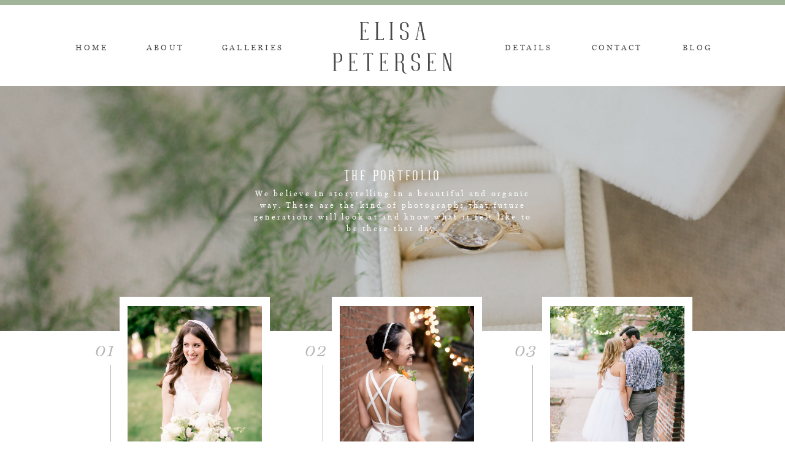

--- FILE ---
content_type: text/html; charset=UTF-8
request_url: https://elisapetersen.com/galleries
body_size: 21749
content:
<!DOCTYPE html>
<html class="d" lang="">
  <head>
    <meta charset="UTF-8" />
    <meta name="viewport" content="width=device-width, initial-scale=1" />
    <title>Galleries</title>
      <link rel="icon" type="image/x-icon" href="//static.showit.co/file/0gNeHjNcSj-_h3sQSljBng/68749/favicon_3.ico" />
      <link rel="canonical" href="https://elisapetersen.com/galleries"/>
    
    
    <link rel="preconnect" href="https://fonts.googleapis.com">
<link rel="preconnect" href="https://fonts.gstatic.com" crossorigin>
<link href="https://fonts.googleapis.com/css?family=Montserrat:400|Playfair+Display:italic|Montserrat:300" rel="stylesheet" type="text/css"/>
<style>
@font-face{font-family:HK Serif Regular;src:url('//static.showit.co/file/UkpwGNQXRH6ZIn5Kau24cg/68749/hkserif-regular-webfont.woff');}
@font-face{font-family:Floren Bold;src:url('//static.showit.co/file/PPHfefPeQUWzdeqdEy6d7Q/68749/floren-bold-webfont.woff');}
@font-face{font-family:HK Serif Italic;src:url('//static.showit.co/file/TXo4_8ahTBaZs6EGu8VsCw/68749/hkserif-italic-webfont.woff');}
@font-face{font-family:Floren;src:url('//static.showit.co/file/Wwfq7FqdSTy_BEMo3RcH0A/68749/floren-webfont.woff');}
 </style>
    <script id="init_data" type="application/json">
      {"mobile":{"w":320,"defaultTrIn":{"type":"fade"},"defaultTrOut":{"type":"fade"},"background":{"type":"color","color":"colors-7"}},"desktop":{"w":1200,"defaultTrIn":{"type":"fade"},"defaultTrOut":{"type":"fade"},"background":{"type":"color","color":"colors-7"}},"sid":"haw8qkkarampxrvbicyusq","break":768,"assetURL":"//static.showit.co","contactFormId":"68749/176154","cfAction":"aHR0cHM6Ly9jbGllbnRzZXJ2aWNlLnNob3dpdC5jby9jb250YWN0Zm9ybQ==","sgAction":"aHR0cHM6Ly9jbGllbnRzZXJ2aWNlLnNob3dpdC5jby9zb2NpYWxncmlk","blockData":[{"slug":"menu","visible":"a","states":[],"m":{"w":320,"h":60,"background":{"type":"color","color":"colors-7"},"locking":{"side":"st","scrollOffset":1},"tr":{"in":{"cl":"fadeIn","d":"0.5","dl":"0"},"out":{"cl":"fadeOut","d":"0.5","dl":"0"}}},"d":{"w":1200,"h":140,"background":{"type":"color","color":"colors-7"},"locking":{"scrollOffset":1},"tr":{"in":{"cl":"fadeIn","d":"0.5","dl":"0"},"out":{"cl":"fadeOut","d":"0.5","dl":"0"}}}},{"slug":"hero","visible":"d","states":[],"m":{"w":320,"h":200,"background":{"type":"color","color":"#FFFFFF"},"tr":{"in":{"cl":"fadeIn","d":"0.5","dl":"0"},"out":{"cl":"fadeOut","d":"0.5","dl":"0"}}},"d":{"w":1200,"h":400,"background":{"type":"image","color":"colors-0","image":{"key":"fkvgJHY_TG-P06CgRcr60g/68749/st-louis-wedding-photographer-15.jpg","aspect_ratio":1.5,"title":"st-louis-wedding-photographer-15","type":"asset"},"opacity":80,"pos":"cm","scroll":"f"},"tr":{"in":{"cl":"fadeIn","d":"0.5","dl":"0"},"out":{"cl":"fadeOut","d":"0.5","dl":"0"}}}},{"slug":"gallery-landing","visible":"a","states":[],"m":{"w":320,"h":1145,"background":{"type":"color","color":"#FFFFFF"},"tr":{"in":{"cl":"fadeIn","d":"0.5","dl":"0"},"out":{"cl":"fadeOut","d":"0.5","dl":"0"}}},"d":{"w":1200,"h":852,"background":{"type":"color","color":"colors-7"},"tr":{"in":{"cl":"fadeIn","d":"0.5","dl":"0"},"out":{"cl":"fadeOut","d":"0.5","dl":"0"}}}},{"slug":"featured-wedding","visible":"a","states":[],"m":{"w":320,"h":326,"background":{"type":"color","color":"#FFFFFF"},"tr":{"in":{"cl":"fadeIn","d":"0.5","dl":"0"},"out":{"cl":"fadeOut","d":"0.5","dl":"0"}}},"d":{"w":1200,"h":510,"background":{"type":"color","color":"#FFFFFF"},"locking":{"side":"t"},"nature":"wH","tr":{"in":{"cl":"fadeIn","d":"0.5","dl":"0"},"out":{"cl":"fadeOut","d":"0.5","dl":"0"}}}},{"slug":"wedding-gallery","visible":"a","states":[],"m":{"w":320,"h":326,"background":{"type":"color","color":"#FFFFFF"},"tr":{"in":{"cl":"fadeIn","d":"0.5","dl":"0"},"out":{"cl":"fadeOut","d":"0.5","dl":"0"}}},"d":{"w":1200,"h":510,"background":{"type":"color","color":"#FFFFFF"},"locking":{"side":"t"},"nature":"wH","tr":{"in":{"cl":"fadeIn","d":"0.5","dl":"0"},"out":{"cl":"fadeOut","d":"0.5","dl":"0"}}}},{"slug":"engagement-gallery","visible":"a","states":[],"m":{"w":320,"h":326,"background":{"type":"color","color":"#FFFFFF"},"tr":{"in":{"cl":"fadeIn","d":"0.5","dl":"0"},"out":{"cl":"fadeOut","d":"0.5","dl":"0"}}},"d":{"w":1200,"h":510,"background":{"type":"color","color":"#FFFFFF"},"locking":{"side":"t"},"nature":"wH","tr":{"in":{"cl":"fadeIn","d":"0.5","dl":"0"},"out":{"cl":"fadeOut","d":"0.5","dl":"0"}}}},{"slug":"family-and-lifestyle","visible":"a","states":[],"m":{"w":320,"h":326,"background":{"type":"color","color":"#FFFFFF"},"tr":{"in":{"cl":"fadeIn","d":"0.5","dl":"0"},"out":{"cl":"fadeOut","d":"0.5","dl":"0"}}},"d":{"w":1200,"h":510,"background":{"type":"color","color":"#FFFFFF"},"locking":{"side":"t"},"nature":"wH","tr":{"in":{"cl":"fadeIn","d":"0.5","dl":"0"},"out":{"cl":"fadeOut","d":"0.5","dl":"0"}}}},{"slug":"wedding-gallery1","visible":"a","states":[],"m":{"w":320,"h":326,"background":{"type":"color","color":"#FFFFFF"},"nature":"dH","tr":{"in":{"cl":"fadeIn","d":"0.5","dl":"0"},"out":{"cl":"fadeOut","d":"0.5","dl":"0"}}},"d":{"w":1200,"h":610,"background":{"type":"color","color":"#FFFFFF"},"locking":{},"nature":"dH","tr":{"in":{"cl":"fadeIn","d":"0.5","dl":"0"},"out":{"cl":"fadeOut","d":"0.5","dl":"0"}}}},{"slug":"instagram","visible":"a","states":[],"m":{"w":320,"h":254,"background":{"type":"color","color":"#f7f7f7"},"tr":{"in":{"cl":"fadeIn","d":"0.5","dl":"0"},"out":{"cl":"fadeOut","d":"0.5","dl":"0"}}},"d":{"w":1200,"h":497,"background":{"type":"color","color":"colors-7"},"tr":{"in":{"cl":"fadeIn","d":"0.5","dl":"0"},"out":{"cl":"fadeOut","d":"0.5","dl":"0"}}}},{"slug":"footer","visible":"a","states":[],"m":{"w":320,"h":410,"background":{"type":"color","color":"colors-7"},"tr":{"in":{"cl":"fadeIn","d":"0.5","dl":"0"},"out":{"cl":"fadeOut","d":"0.5","dl":"0"}}},"d":{"w":1200,"h":266,"background":{"type":"color","color":"colors-7"},"tr":{"in":{"cl":"fadeIn","d":"0.5","dl":"0"},"out":{"cl":"fadeOut","d":"0.5","dl":"0"}}}},{"slug":"mobile-nav","visible":"m","states":[],"m":{"w":320,"h":600,"background":{"type":"color","color":"colors-3:95"},"locking":{"side":"t"},"tr":{"in":{"cl":"fadeIn","d":"0.5","dl":"0"},"out":{"cl":"fadeOut","d":"0.5","dl":"0"}}},"d":{"w":1200,"h":200,"background":{"type":"color","color":"colors-7"},"tr":{"in":{"cl":"fadeIn","d":"0.5","dl":"0"},"out":{"cl":"fadeOut","d":"0.5","dl":"0"}}}}],"elementData":[{"type":"icon","visible":"m","id":"menu_0","blockId":"menu","m":{"x":266,"y":9,"w":42,"h":42,"a":0},"d":{"x":1161,"y":37,"w":35,"h":35,"a":0},"pc":[{"type":"show","block":"mobile-nav"}]},{"type":"text","visible":"d","id":"menu_1","blockId":"menu","m":{"x":103,"y":240,"w":113.39999999999999,"h":21,"a":0},"d":{"x":81,"y":66,"w":57,"h":18,"a":0,"lockV":"b"}},{"type":"simple","visible":"d","id":"menu_2","blockId":"menu","m":{"x":-5,"y":-3,"w":332,"h":21,"a":0},"d":{"x":-5,"y":-2,"w":1211,"h":10,"a":0,"lockH":"s","lockV":"b"}},{"type":"svg","visible":"d","id":"menu_3","blockId":"menu","m":{"x":112,"y":9,"w":97,"h":42,"a":0},"d":{"x":503,"y":36,"w":194,"h":84,"a":0},"c":{"key":"kJC4dj96Sa6Pzt4V4l6PWg/68749/ep_primary_logo.svg","aspect_ratio":2.30769}},{"type":"text","visible":"d","id":"menu_4","blockId":"menu","m":{"x":103,"y":240,"w":113.39999999999999,"h":21,"a":0},"d":{"x":198,"y":66,"w":63,"h":18,"a":0,"lockV":"b"}},{"type":"text","visible":"d","id":"menu_5","blockId":"menu","m":{"x":103,"y":240,"w":113.39999999999999,"h":21,"a":0},"d":{"x":321,"y":66,"w":102,"h":18,"a":0,"lockV":"b"}},{"type":"text","visible":"d","id":"menu_6","blockId":"menu","m":{"x":103,"y":240,"w":113.39999999999999,"h":21,"a":0},"d":{"x":783,"y":66,"w":76,"h":18,"a":0,"lockV":"b"}},{"type":"text","visible":"d","id":"menu_7","blockId":"menu","m":{"x":103,"y":240,"w":113.39999999999999,"h":21,"a":0},"d":{"x":923,"y":66,"w":86,"h":18,"a":0,"lockV":"b"}},{"type":"text","visible":"d","id":"menu_8","blockId":"menu","m":{"x":103,"y":240,"w":113.39999999999999,"h":21,"a":0},"d":{"x":1073,"y":66,"w":47,"h":18,"a":0,"lockV":"b"}},{"type":"text","visible":"m","id":"menu_9","blockId":"menu","m":{"x":17,"y":17,"w":241,"h":28,"a":0},"d":{"x":538,"y":59,"w":124.19999999999999,"h":23,"a":0}},{"type":"text","visible":"a","id":"hero_0","blockId":"hero","m":{"x":60,"y":320,"w":201,"h":79,"a":0},"d":{"x":362,"y":166,"w":477,"h":79,"a":0,"lockV":"b"}},{"type":"text","visible":"a","id":"hero_1","blockId":"hero","m":{"x":60,"y":320,"w":201,"h":79,"a":0},"d":{"x":414,"y":128,"w":372,"h":30,"a":0,"lockV":"b"}},{"type":"simple","visible":"d","id":"gallery-landing_0","blockId":"gallery-landing","m":{"x":48,"y":30,"w":224,"h":140,"a":0},"d":{"x":155,"y":-56,"w":245,"h":329,"a":0}},{"type":"simple","visible":"d","id":"gallery-landing_1","blockId":"gallery-landing","m":{"x":48,"y":30,"w":224,"h":140,"a":0},"d":{"x":501,"y":-56,"w":245,"h":329,"a":0}},{"type":"simple","visible":"d","id":"gallery-landing_2","blockId":"gallery-landing","m":{"x":48,"y":30,"w":224,"h":140,"a":0},"d":{"x":844,"y":-56,"w":245,"h":329,"a":0}},{"type":"simple","visible":"d","id":"gallery-landing_3","blockId":"gallery-landing","m":{"x":48,"y":30,"w":224,"h":140,"a":0},"d":{"x":140,"y":55,"w":1,"h":218,"a":0}},{"type":"simple","visible":"d","id":"gallery-landing_4","blockId":"gallery-landing","m":{"x":48,"y":30,"w":224,"h":140,"a":0},"d":{"x":486,"y":55,"w":1,"h":218,"a":0}},{"type":"simple","visible":"d","id":"gallery-landing_5","blockId":"gallery-landing","m":{"x":48,"y":30,"w":224,"h":140,"a":0},"d":{"x":828,"y":55,"w":1,"h":218,"a":0}},{"type":"text","visible":"d","id":"gallery-landing_6","blockId":"gallery-landing","m":{"x":45,"y":636,"w":201,"h":79,"a":0},"d":{"x":201,"y":121,"w":153,"h":74,"a":0,"lockV":"b"}},{"type":"text","visible":"d","id":"gallery-landing_7","blockId":"gallery-landing","m":{"x":-13,"y":164,"w":113,"h":36,"a":0},"d":{"x":112,"y":17,"w":36,"h":23,"a":0}},{"type":"text","visible":"d","id":"gallery-landing_8","blockId":"gallery-landing","m":{"x":9,"y":204,"w":113,"h":36,"a":0},"d":{"x":411,"y":17,"w":83,"h":23,"a":0}},{"type":"text","visible":"d","id":"gallery-landing_9","blockId":"gallery-landing","m":{"x":9,"y":251,"w":113,"h":36,"a":0},"d":{"x":753,"y":17,"w":83,"h":23,"a":0}},{"type":"text","visible":"a","id":"gallery-landing_10","blockId":"gallery-landing","m":{"x":23,"y":246,"w":274,"h":29,"a":0},"d":{"x":190,"y":52,"w":176,"h":61,"a":0,"lockV":"b"}},{"type":"text","visible":"d","id":"gallery-landing_11","blockId":"gallery-landing","m":{"x":25,"y":606,"w":201,"h":79,"a":0},"d":{"x":547,"y":121,"w":153,"h":48,"a":0,"lockV":"b"}},{"type":"text","visible":"a","id":"gallery-landing_12","blockId":"gallery-landing","m":{"x":23,"y":526,"w":274,"h":29,"a":0},"d":{"x":562,"y":52,"w":123,"h":61,"a":0,"lockV":"b"}},{"type":"text","visible":"d","id":"gallery-landing_13","blockId":"gallery-landing","m":{"x":73,"y":890,"w":201,"h":79,"a":0},"d":{"x":890,"y":121,"w":153,"h":48,"a":0,"lockV":"b"}},{"type":"text","visible":"a","id":"gallery-landing_14","blockId":"gallery-landing","m":{"x":23,"y":794,"w":274,"h":29,"a":0},"d":{"x":885,"y":52,"w":163,"h":61,"a":0,"lockV":"b"}},{"type":"graphic","visible":"a","id":"gallery-landing_15","blockId":"gallery-landing","m":{"x":60,"y":591,"w":200,"h":200,"a":0},"d":{"x":857,"y":-41,"w":219,"h":300,"a":0,"gs":{"s":50}},"pc":[{"type":"show","channel":"3","action":"toggle","block":"engagement-gallery"}],"c":{"key":"BDBvh91yS9eGIdLthyRlBg/68749/stl-engagement-photographer-8.jpg","aspect_ratio":0.66667}},{"type":"graphic","visible":"a","id":"gallery-landing_16","blockId":"gallery-landing","m":{"x":60,"y":312,"w":200,"h":200,"a":0},"d":{"x":514,"y":-41,"w":219,"h":300,"a":0,"gs":{"s":50}},"pc":[{"type":"show","block":"wedding-gallery"}],"c":{"key":"nLE5s9KSSKOj-VeAz-uKBQ/68749/stl-wedding-photographer-54.jpg","aspect_ratio":0.66667}},{"type":"graphic","visible":"a","id":"gallery-landing_17","blockId":"gallery-landing","m":{"x":60,"y":32,"w":200,"h":200,"a":0},"d":{"x":168,"y":-41,"w":219,"h":300,"a":0,"gs":{"s":30}},"pc":[{"type":"show","block":"featured-wedding"}],"c":{"key":"bAgtPFnyTbShN_SP8J3y9Q/68749/st-louis-wedding-photographer-8.jpg","aspect_ratio":0.66667}},{"type":"simple","visible":"d","id":"gallery-landing_18","blockId":"gallery-landing","m":{"x":48,"y":30,"w":224,"h":140,"a":0},"d":{"x":154,"y":341,"w":594,"h":403,"a":0}},{"type":"simple","visible":"d","id":"gallery-landing_19","blockId":"gallery-landing","m":{"x":48,"y":30,"w":224,"h":140,"a":0},"d":{"x":139,"y":452,"w":1,"h":218,"a":0}},{"type":"text","visible":"d","id":"gallery-landing_20","blockId":"gallery-landing","m":{"x":147,"y":642,"w":201,"h":79,"a":0},"d":{"x":762,"y":389,"w":283,"h":79,"a":0,"lockV":"b"}},{"type":"text","visible":"d","id":"gallery-landing_21","blockId":"gallery-landing","m":{"x":16,"y":288,"w":113,"h":36,"a":0},"d":{"x":111,"y":414,"w":36,"h":23,"a":0}},{"type":"text","visible":"a","id":"gallery-landing_22","blockId":"gallery-landing","m":{"x":19,"y":1070,"w":274,"h":29,"a":0},"d":{"x":760,"y":351,"w":176,"h":61,"a":0,"lockV":"b"}},{"type":"graphic","visible":"a","id":"gallery-landing_23","blockId":"gallery-landing","m":{"x":60,"y":871,"w":200,"h":200,"a":0,"gs":{"t":"cover"},"trIn":{"cl":"fadeIn","d":"0.5","dl":"0"}},"d":{"x":167,"y":356,"w":568,"h":374,"a":0,"gs":{"s":30},"trIn":{"cl":"fadeIn","d":"0.5","dl":"0"}},"pc":[{"type":"show","block":"family-and-lifestyle"}],"c":{"key":"aFUO6NZzTfapklPwTp8C6g/68749/epp_9209.jpg","aspect_ratio":1.50038}},{"type":"text","visible":"d","id":"gallery-landing_24","blockId":"gallery-landing","m":{"x":51,"y":986,"w":201,"h":79,"a":0},"d":{"x":762,"y":502,"w":283,"h":21,"a":0,"lockV":"b"}},{"type":"gallery","visible":"a","id":"featured-wedding_0","blockId":"featured-wedding","m":{"x":-5,"y":0,"w":330,"h":203,"a":0,"g":{"dots":true}},"d":{"x":68,"y":59,"w":1064,"h":376,"a":0,"lockH":"s","lockV":"s","g":{"preload":7,"dots":true}},"imgs":[{"key":"jWUdG-v5QfWL0pCwSys9MA/68749/stl_wedding_photographer_natural-002.jpg","ar":0.66667},{"key":"P9r3xQrbSfGCnDhHDJ6Wyg/68749/stl_wedding_photographer_natural-005.jpg","ar":1.50889},{"key":"kRwP1256QMiYM1HlM1BqFg/68749/stl_wedding_photographer_natural-010.jpg","ar":0.66667},{"key":"G0KtWPR5QiS5uVQSULehDQ/68749/stl_wedding_photographer_natural-012.jpg","ar":0.66667},{"key":"CTLT6o0BSyWEIrKPelHsdg/68749/stl_wedding_photographer_natural-013.jpg","ar":1.5},{"key":"1uUWRLWYSTO7CY6O9HW28Q/68749/stl_wedding_photographer_natural-014.jpg","ar":1.5},{"key":"LjvyUwbjSpq1IqxsLh9xYg/68749/stl_wedding_photographer_natural-015.jpg","ar":1.5},{"key":"MlN4tpZnRAW-ekfIMzFJAQ/68749/stl_wedding_photographer_natural-019.jpg","ar":1.5},{"key":"lR_4FGQlQGOCREZiJPFDsw/68749/stl_wedding_photographer_natural-026.jpg","ar":1.5},{"key":"V46kz4x4RkSQtl1ifmo8kg/68749/stl_wedding_photographer_natural-030.jpg","ar":1.5},{"key":"hgGYb3N9Qta5djyArUvwlA/68749/stl_wedding_photographer_natural-032.jpg","ar":0.66667},{"key":"GbHvVA4SSPunLIKbpIHGgw/68749/stl_wedding_photographer_natural-034.jpg","ar":1.5},{"key":"bwV5LJ-WRT6Fxb3rOPofxA/68749/stl_wedding_photographer_natural-036.jpg","ar":0.66667},{"key":"JduaeJLuQYyVxKKhZsdYBQ/68749/stl_wedding_photographer_natural-037.jpg","ar":0.66657},{"key":"0klnFV1zRj-08y4nJzMWwg/68749/stl_wedding_photographer_natural-039.jpg","ar":1.5},{"key":"1_0cd2pCTRqNdYjx3AjJXg/68749/stl_wedding_photographer_natural-040.jpg","ar":1.5},{"key":"G5BxuOLVRRaPdU-68Y8zHA/68749/stl_wedding_photographer_natural-041.jpg","ar":1.49981},{"key":"Cm-7R0i9THO-VMyuzr3gMQ/68749/stl_wedding_photographer_natural-044.jpg","ar":0.66667},{"key":"oL_qLUkpToKJI_ikNmy6zw/68749/stl_wedding_photographer_natural-046.jpg","ar":0.66667},{"key":"GDTMCMFeQ0WUvs72mNwSow/68749/stl_wedding_photographer_natural-048.jpg","ar":1.5},{"key":"mVqA_wZBS3O8YP50GZBEdQ/68749/stl_wedding_photographer_natural-051.jpg","ar":1.5},{"key":"seN5SjbpT7-7wf9sM8jRiQ/68749/stl_wedding_photographer_natural-053.jpg","ar":0.66677},{"key":"786G5-x-R86ZNfszJRt4Gg/68749/stl_wedding_photographer_natural-055.jpg","ar":1.5},{"key":"UGqvatJLRgWQC0KwaeL-jw/68749/stl_wedding_photographer_natural-057.jpg","ar":1.50022},{"key":"HxzR9b7OQTiOQYTcrECR1g/68749/stl_wedding_photographer_natural-059.jpg","ar":0.66657},{"key":"A6wycCybTxCGsj5WvrJ_uw/68749/stl_wedding_photographer_natural-062.jpg","ar":1.5},{"key":"wRpJCqC1Qz6mmIXUX8hTxw/68749/stl_wedding_photographer_natural-063.jpg","ar":0.66657},{"key":"JKIHMD1PT32Y2PX3gI5CtA/68749/stl_wedding_photographer_natural-065.jpg","ar":1.5},{"key":"1f1jmLdPTSSogpmwRv27bA/68749/stl_wedding_photographer_natural-066.jpg","ar":0.66667},{"key":"CKLKJB7RRBKeV_cFquYwuw/68749/stl_wedding_photographer_natural-067.jpg","ar":0.66667},{"key":"ljzy13ayTXiuKu6gL101TQ/68749/stl_wedding_photographer_natural-069.jpg","ar":1.5},{"key":"GMkcwYbdTP6ejbzntaJpdQ/68749/stl_wedding_photographer_natural-071.jpg","ar":0.66667},{"key":"hKcBFeSpRq60rmKuU8CUmQ/68749/stl_wedding_photographer_natural-089.jpg","ar":1.5},{"key":"jKjYXFDMQ469EVSbu0sAdQ/68749/stl_wedding_photographer_natural-092.jpg","ar":0.66667},{"key":"VUVVSGG5REqPPI6zVdRCMA/68749/stl_wedding_photographer_natural-093.jpg","ar":1.5},{"key":"p4D5ZianS4W2coDhoUDGEw/68749/stl_wedding_photographer_natural-095.jpg","ar":1.5}],"gal":"sliding","g":{},"ch":1},{"type":"text","visible":"a","id":"featured-wedding_1","blockId":"featured-wedding","m":{"x":45,"y":292,"w":231,"h":16,"a":0},"d":{"x":484,"y":477,"w":233,"h":18,"a":0,"lockV":"b"},"pc":[{"type":"hide","block":"featured-wedding"}]},{"type":"text","visible":"a","id":"featured-wedding_2","blockId":"featured-wedding","m":{"x":63,"y":224,"w":112,"h":19,"a":0},"d":{"x":459,"y":451,"w":167,"h":22,"a":0,"lockV":"b"},"pc":[{"type":"gallery","action":"prev"}]},{"type":"text","visible":"a","id":"featured-wedding_3","blockId":"featured-wedding","m":{"x":190,"y":224,"w":67,"h":25,"a":0},"d":{"x":638,"y":451,"w":103,"h":22,"a":0,"lockV":"b"},"pc":[{"type":"gallery","action":"next"}]},{"type":"text","visible":"a","id":"wedding-gallery_0","blockId":"wedding-gallery","m":{"x":45,"y":292,"w":231,"h":16,"a":0},"d":{"x":484,"y":477,"w":233,"h":18,"a":0,"lockV":"b"},"pc":[{"type":"hide","block":"wedding-gallery"}]},{"type":"text","visible":"a","id":"wedding-gallery_1","blockId":"wedding-gallery","m":{"x":63,"y":224,"w":112,"h":19,"a":0},"d":{"x":459,"y":451,"w":167,"h":22,"a":0,"lockV":"b"},"pc":[{"type":"gallery","action":"prev"}]},{"type":"text","visible":"a","id":"wedding-gallery_2","blockId":"wedding-gallery","m":{"x":190,"y":224,"w":67,"h":25,"a":0},"d":{"x":638,"y":451,"w":103,"h":22,"a":0,"lockV":"b"},"pc":[{"type":"gallery","action":"next"}]},{"type":"gallery","visible":"a","id":"wedding-gallery_3","blockId":"wedding-gallery","m":{"x":10,"y":49,"w":330,"h":203,"a":0,"g":{"dots":true}},"d":{"x":100,"y":15,"w":1064,"h":376,"a":0,"gs":{"t":"fit"},"lockH":"s","lockV":"s","g":{"dots":true}},"imgs":[{"key":"QuEA_AQhTZ-2wHhyp01GSQ/68749/stl-wedding-photographer-30.jpg","ar":1.5},{"key":"4C1c_Ej1RpODeEQ2kjHbAg/68749/st-louis-wedding-photographer-1.jpg","ar":0.66667},{"key":"UARy3DrcSjCHUAu7DkMS7A/68749/stl-wedding-photographer-22.jpg","ar":1.5},{"key":"ApYybzNiTRuaIBqNVOe1AA/68749/stl-wedding-photographer-23.jpg","ar":0.66533},{"key":"4kDf2B4cRAaFG7p-nsbcpA/68749/stl-wedding-photographer-43.jpg","ar":0.66667},{"key":"SFwD2Z4tQSOh1r6iDBN5Vg/68749/stl-wedding-photographer-73.jpg","ar":0.66667},{"key":"EoyJifWmRQqdD8Ig4mgvJQ/68749/stl-wedding-photographer-44.jpg","ar":1.5},{"key":"63CKNIW9QnqZv2TGQLqnkA/68749/stl-wedding-photographer-78.jpg","ar":1.5},{"key":"p_Agx4EiTPu7O4CyDf_BoA/68749/stl-wedding-photographer-21.jpg","ar":1.5},{"key":"qQfms19KT4GD50hqCQr0sw/68749/stl-wedding-photographer-55.jpg","ar":0.66667},{"key":"v7YSnVNMQImfflkV5aaHwQ/68749/stl-wedding-photographer-56.jpg","ar":0.66667},{"key":"DvEliIi2Snyv6L2pmzZH8A/68749/stl-wedding-photographer-71.jpg","ar":0.66667},{"key":"bCIQfHKeQVi8IDeDPst67w/68749/st-louis-wedding-photographer-12.jpg","ar":0.66667}],"gal":"sliding","g":{"type":"filmstrip"},"ch":"1"},{"type":"gallery","visible":"a","id":"engagement-gallery_0","blockId":"engagement-gallery","m":{"x":-5,"y":0,"w":330,"h":203,"a":0,"g":{"dots":true}},"d":{"x":68,"y":59,"w":1064,"h":376,"a":0,"lockH":"s","lockV":"s","g":{"preload":7,"dots":true}},"imgs":[{"key":"kweMwM-mRZm_qY6SRO8glw/68749/stl-engagement-photographer-13.jpg","ar":1.5},{"key":"kCTmJVP3R2CYS5ev9WmizQ/68749/stl-engagement-photographer-21.jpg","ar":1.5},{"key":"zeJc5leXTqeY14YZz-XqhQ/68749/stl-engagement-photographer-12.jpg","ar":1.5},{"key":"OySnfzSYTiyrqF5_5ms2Qw/68749/stl-engagement-photographer-4.jpg","ar":1.5},{"key":"hfdEvbVlR1y-MZvjDIzPpw/68749/stl-engagement-photographer-3.jpg","ar":0.66667},{"key":"3is9XSvMT0m7LbDSJcXDxw/68749/stl-engagement-photographer-17.jpg","ar":0.66667},{"key":"qsTB0OswRVWH-AMgXAFyvA/68749/stl-engagement-photographer-2.jpg","ar":0.66667},{"key":"BeEXE-cTSuWPUnZ_eH7T6w/68749/stl-engagement-photographer-1.jpg","ar":0.66667},{"key":"BDBvh91yS9eGIdLthyRlBg/68749/stl-engagement-photographer-8.jpg","ar":0.66667},{"key":"smec04qdTyqyqv8gDLUh4g/68749/stl-engagement-photographer-10.jpg","ar":1.5},{"key":"zZQmFJjVSwCepWjGOYMrUQ/68749/stl-engagement-photographer-9.jpg","ar":0.667},{"key":"HZh5u06oQPO1S3i9j8Kriw/68749/stl-engagement-photographer-23.jpg","ar":0.66667},{"key":"iIKk3PLaQqi24RtUlf6iHQ/68749/stl-engagement-photographer-18.jpg","ar":1.5},{"key":"2_B4MmHTRT2fqspHjyNapw/68749/stl-engagement-photographer-20.jpg","ar":1.5},{"key":"cGMr4iSiSSauF3Mig5SK7w/68749/stl-engagement-photographer-7.jpg","ar":0.66667},{"key":"5so_6g5PRsKa0CwY1S8jyA/68749/stl-engagement-photographer-22.jpg","ar":0.66667},{"key":"Q63X2O72RuKAIEmFs3webA/68749/stl-engagement-photographer-16.jpg","ar":0.66667},{"key":"A2KVYBebRfeQp2YX01qmlw/68749/stl-engagement-photographer-5.jpg","ar":1.5}],"gal":"sliding","g":{},"ch":1},{"type":"text","visible":"a","id":"engagement-gallery_1","blockId":"engagement-gallery","m":{"x":45,"y":292,"w":231,"h":16,"a":0},"d":{"x":484,"y":477,"w":233,"h":18,"a":0,"lockV":"b"},"pc":[{"type":"hide","block":"engagement-gallery"}]},{"type":"text","visible":"a","id":"engagement-gallery_2","blockId":"engagement-gallery","m":{"x":63,"y":224,"w":112,"h":19,"a":0},"d":{"x":459,"y":451,"w":167,"h":22,"a":0,"lockV":"b"},"pc":[{"type":"gallery","action":"prev"}]},{"type":"text","visible":"a","id":"engagement-gallery_3","blockId":"engagement-gallery","m":{"x":190,"y":224,"w":67,"h":25,"a":0},"d":{"x":638,"y":451,"w":103,"h":22,"a":0,"lockV":"b"},"pc":[{"type":"gallery","action":"next"}]},{"type":"text","visible":"a","id":"family-and-lifestyle_0","blockId":"family-and-lifestyle","m":{"x":45,"y":292,"w":231,"h":16,"a":0},"d":{"x":484,"y":477,"w":233,"h":18,"a":0,"lockV":"b"},"pc":[{"type":"hide","block":"family-and-lifestyle"}]},{"type":"text","visible":"a","id":"family-and-lifestyle_1","blockId":"family-and-lifestyle","m":{"x":63,"y":224,"w":112,"h":19,"a":0},"d":{"x":459,"y":451,"w":167,"h":22,"a":0,"lockV":"b"},"pc":[{"type":"gallery","action":"prev"}]},{"type":"text","visible":"a","id":"family-and-lifestyle_2","blockId":"family-and-lifestyle","m":{"x":190,"y":224,"w":67,"h":25,"a":0},"d":{"x":638,"y":451,"w":103,"h":22,"a":0,"lockV":"b"},"pc":[{"type":"gallery","action":"next"}]},{"type":"gallery","visible":"a","id":"family-and-lifestyle_3","blockId":"family-and-lifestyle","m":{"x":-5,"y":0,"w":330,"h":220,"a":0,"gs":{"t":"fit"},"trIn":{"cl":"fadeIn","d":"0.5","dl":"0"},"g":{"aa":0,"dots":true}},"d":{"x":68,"y":59,"w":1064,"h":376,"a":0,"gs":{"t":"fit"},"lockH":"s","lockV":"s","g":{"preload":7,"dots":true}},"pc":[{"type":"show","block":"family-and-lifestyle"}],"imgs":[{"key":"aFUO6NZzTfapklPwTp8C6g/68749/epp_9209.jpg","ar":1.50038},{"key":"6pX7Hwq8Rr2I-X1NDXYLBg/68749/twin-cities-family-photographer-009.jpg","ar":0.66667},{"key":"BsrcjiKaSZ2tojgznyON2w/68749/twin-cities-family-photographer-001.jpg","ar":0.66667},{"key":"3oC0xhRoSvGNqPD4dh5ufw/68749/twin-cities-family-photographer-008.jpg","ar":1.5},{"key":"2e7YqBFlTKecYAQohMT62g/68749/twin-cities-family-photographer-007.jpg","ar":1.5},{"key":"tAxKKd5zQWqPEDQNECrDrA/68749/epp_9520.jpg","ar":1.50038},{"key":"qM3ZNZCkTmqSdp7YS_hPCA/68749/twin-cities-family-photographer-004.jpg","ar":0.66667},{"key":"sW6MzOIXRvuKGl5LIwo7Hw/68749/twin-cities-family-photographer-005.jpg","ar":0.66667},{"key":"uhU71c7VSIGK2LO5LeRTEg/68749/twin-cities-family-photographer-010.jpg","ar":1.5},{"key":"kIc-trLMSCKXy0_hY3IKqg/68749/epp_9347-edit.jpg","ar":1.50038},{"key":"0gWXyteoRo-YL26vzJw-fw/68749/epp_9190.jpg","ar":0.6665,"desc":"Excelsior Family Photographer"},{"key":"ScAMmK12TVucB7wbmahYsg/68749/twin-cities-family-photographer-006.jpg","ar":1.5},{"key":"U8hk67TdQ8CJQBkNZuyd-w/68749/twin-cities-family-photographer-003.jpg","ar":0.66667},{"key":"F_0rST1MRDSWhCgBw73Clg/68749/692711919-2.jpg","ar":1.50038},{"key":"rwoLICekThGUvB_WcbjJaA/68749/sydneyreese-094.jpg","ar":0.6668},{"key":"Uf7DlE-aRzKKncUO3U1Oxg/68749/newborn-dax-020.jpg","ar":0.66673},{"key":"W7bkyvsKTqOyG93Dqpf4fw/68749/newborn-dax-037.jpg","ar":0.66667}],"gal":"sliding","g":{},"ch":"1"},{"type":"text","visible":"a","id":"wedding-gallery1_0","blockId":"wedding-gallery1","m":{"x":45,"y":15,"w":231,"h":16,"a":0},"d":{"x":866,"y":546,"w":233,"h":18,"a":0,"lockH":"r","lockV":"t"},"pc":[{"type":"hide","block":"wedding-gallery1"}]},{"type":"gallery","visible":"a","id":"wedding-gallery1_1","blockId":"wedding-gallery1","m":{"x":-5,"y":0,"w":330,"h":203,"a":0,"g":{"dots":true}},"d":{"x":68,"y":59,"w":1064,"h":376,"a":0,"lockH":"s","lockV":"s","g":{"preload":7,"dots":true}},"imgs":[{"key":"jWUdG-v5QfWL0pCwSys9MA/68749/stl_wedding_photographer_natural-002.jpg","ar":0.66667},{"key":"P9r3xQrbSfGCnDhHDJ6Wyg/68749/stl_wedding_photographer_natural-005.jpg","ar":1.50889},{"key":"kRwP1256QMiYM1HlM1BqFg/68749/stl_wedding_photographer_natural-010.jpg","ar":0.66667},{"key":"G0KtWPR5QiS5uVQSULehDQ/68749/stl_wedding_photographer_natural-012.jpg","ar":0.66667},{"key":"CTLT6o0BSyWEIrKPelHsdg/68749/stl_wedding_photographer_natural-013.jpg","ar":1.5},{"key":"1uUWRLWYSTO7CY6O9HW28Q/68749/stl_wedding_photographer_natural-014.jpg","ar":1.5},{"key":"LjvyUwbjSpq1IqxsLh9xYg/68749/stl_wedding_photographer_natural-015.jpg","ar":1.5},{"key":"MlN4tpZnRAW-ekfIMzFJAQ/68749/stl_wedding_photographer_natural-019.jpg","ar":1.5},{"key":"lR_4FGQlQGOCREZiJPFDsw/68749/stl_wedding_photographer_natural-026.jpg","ar":1.5},{"key":"V46kz4x4RkSQtl1ifmo8kg/68749/stl_wedding_photographer_natural-030.jpg","ar":1.5},{"key":"hgGYb3N9Qta5djyArUvwlA/68749/stl_wedding_photographer_natural-032.jpg","ar":0.66667},{"key":"GbHvVA4SSPunLIKbpIHGgw/68749/stl_wedding_photographer_natural-034.jpg","ar":1.5},{"key":"bwV5LJ-WRT6Fxb3rOPofxA/68749/stl_wedding_photographer_natural-036.jpg","ar":0.66667},{"key":"JduaeJLuQYyVxKKhZsdYBQ/68749/stl_wedding_photographer_natural-037.jpg","ar":0.66657},{"key":"0klnFV1zRj-08y4nJzMWwg/68749/stl_wedding_photographer_natural-039.jpg","ar":1.5},{"key":"1_0cd2pCTRqNdYjx3AjJXg/68749/stl_wedding_photographer_natural-040.jpg","ar":1.5},{"key":"G5BxuOLVRRaPdU-68Y8zHA/68749/stl_wedding_photographer_natural-041.jpg","ar":1.49981},{"key":"Cm-7R0i9THO-VMyuzr3gMQ/68749/stl_wedding_photographer_natural-044.jpg","ar":0.66667},{"key":"oL_qLUkpToKJI_ikNmy6zw/68749/stl_wedding_photographer_natural-046.jpg","ar":0.66667},{"key":"GDTMCMFeQ0WUvs72mNwSow/68749/stl_wedding_photographer_natural-048.jpg","ar":1.5},{"key":"mVqA_wZBS3O8YP50GZBEdQ/68749/stl_wedding_photographer_natural-051.jpg","ar":1.5},{"key":"seN5SjbpT7-7wf9sM8jRiQ/68749/stl_wedding_photographer_natural-053.jpg","ar":0.66677},{"key":"786G5-x-R86ZNfszJRt4Gg/68749/stl_wedding_photographer_natural-055.jpg","ar":1.5},{"key":"UGqvatJLRgWQC0KwaeL-jw/68749/stl_wedding_photographer_natural-057.jpg","ar":1.50022},{"key":"HxzR9b7OQTiOQYTcrECR1g/68749/stl_wedding_photographer_natural-059.jpg","ar":0.66657},{"key":"A6wycCybTxCGsj5WvrJ_uw/68749/stl_wedding_photographer_natural-062.jpg","ar":1.5},{"key":"wRpJCqC1Qz6mmIXUX8hTxw/68749/stl_wedding_photographer_natural-063.jpg","ar":0.66657},{"key":"JKIHMD1PT32Y2PX3gI5CtA/68749/stl_wedding_photographer_natural-065.jpg","ar":1.5},{"key":"1f1jmLdPTSSogpmwRv27bA/68749/stl_wedding_photographer_natural-066.jpg","ar":0.66667},{"key":"CKLKJB7RRBKeV_cFquYwuw/68749/stl_wedding_photographer_natural-067.jpg","ar":0.66667},{"key":"ljzy13ayTXiuKu6gL101TQ/68749/stl_wedding_photographer_natural-069.jpg","ar":1.5},{"key":"GMkcwYbdTP6ejbzntaJpdQ/68749/stl_wedding_photographer_natural-071.jpg","ar":0.66667},{"key":"hKcBFeSpRq60rmKuU8CUmQ/68749/stl_wedding_photographer_natural-089.jpg","ar":1.5},{"key":"jKjYXFDMQ469EVSbu0sAdQ/68749/stl_wedding_photographer_natural-092.jpg","ar":0.66667},{"key":"VUVVSGG5REqPPI6zVdRCMA/68749/stl_wedding_photographer_natural-093.jpg","ar":1.5},{"key":"p4D5ZianS4W2coDhoUDGEw/68749/stl_wedding_photographer_natural-095.jpg","ar":1.5}],"gal":"sliding","g":{},"ch":1},{"type":"text","visible":"a","id":"instagram_0","blockId":"instagram","m":{"x":19,"y":58,"w":283,"h":29,"a":0},"d":{"x":318,"y":82,"w":565,"h":27,"a":0}},{"type":"icon","visible":"d","id":"instagram_1","blockId":"instagram","m":{"x":273,"y":94,"w":23,"h":23,"a":-90},"d":{"x":763,"y":468,"w":22,"h":27,"a":0}},{"type":"text","visible":"d","id":"instagram_2","blockId":"instagram","m":{"x":20,"y":98.5,"w":254,"h":20,"a":0},"d":{"x":409,"y":471,"w":358,"h":25,"a":0}},{"type":"text","visible":"a","id":"instagram_3","blockId":"instagram","m":{"x":20,"y":29,"w":280,"h":23,"a":0},"d":{"x":388,"y":57,"w":426,"h":22,"a":0}},{"type":"text","visible":"m","id":"instagram_4","blockId":"instagram","m":{"x":27,"y":93.5,"w":267,"h":20,"a":0},"d":{"x":742.5,"y":113.75,"w":348.008,"h":25,"a":0}},{"type":"graphic","visible":"d","id":"instagram_5","blockId":"instagram","m":{"x":0,"y":0,"w":130,"h":178,"a":0},"d":{"x":-80,"y":152,"w":274,"h":274,"a":0},"c":{"key":"u_9iHASYQAq_76_eCGHG2w/68749/st-louis-wedding-photographer-13.jpg","aspect_ratio":0.66667}},{"type":"graphic","visible":"d","id":"instagram_6","blockId":"instagram","m":{"x":0,"y":0,"w":130,"h":178,"a":0},"d":{"x":190,"y":152,"w":274,"h":274,"a":0},"c":{"key":"bGG5HNRRTpKcXeqg8CKXKA/68749/st-louis-wedding-photographer-9.jpg","aspect_ratio":1.5}},{"type":"graphic","visible":"d","id":"instagram_7","blockId":"instagram","m":{"x":0,"y":0,"w":130,"h":178,"a":0},"d":{"x":464,"y":152,"w":274,"h":274,"a":0},"c":{"key":"g90IYB2WRKmTemUteBsAZA/68749/st-louis-wedding-photographer-3.jpg","aspect_ratio":1.5}},{"type":"graphic","visible":"a","id":"instagram_8","blockId":"instagram","m":{"x":95,"y":126,"w":130,"h":130,"a":0},"d":{"x":735,"y":152,"w":274,"h":274,"a":0},"c":{"key":"el09B4LjRkCMg0qpy6F8fg/68749/st-louis-wedding-photographer-16.jpg","aspect_ratio":1.5}},{"type":"graphic","visible":"a","id":"instagram_9","blockId":"instagram","m":{"x":-35,"y":126,"w":130,"h":130,"a":0},"d":{"x":1009,"y":152,"w":274,"h":274,"a":0},"c":{"key":"QuEA_AQhTZ-2wHhyp01GSQ/68749/stl-wedding-photographer-30.jpg","aspect_ratio":1.5}},{"type":"graphic","visible":"d","id":"instagram_10","blockId":"instagram","m":{"x":89,"y":126,"w":130,"h":130,"a":0},"d":{"x":1281,"y":152,"w":274,"h":274,"a":0},"c":{"key":"KxRNRdcTQYqdxjENscdk9w/68749/stl-wedding-photographer-28.jpg","aspect_ratio":0.66667}},{"type":"graphic","visible":"a","id":"instagram_11","blockId":"instagram","m":{"x":225,"y":126,"w":130,"h":130,"a":0},"d":{"x":-354,"y":152,"w":274,"h":274,"a":0},"c":{"key":"HZh5u06oQPO1S3i9j8Kriw/68749/stl-engagement-photographer-23.jpg","aspect_ratio":0.66667}},{"type":"simple","visible":"d","id":"footer_0","blockId":"footer","m":{"x":85,"y":449,"w":150,"h":1,"a":0},"d":{"x":488,"y":41,"w":224,"h":1,"a":0}},{"type":"text","visible":"d","id":"footer_1","blockId":"footer","m":{"x":52,"y":133,"w":216,"h":45,"a":0},"d":{"x":398,"y":72,"w":46,"h":19,"a":0}},{"type":"text","visible":"a","id":"footer_2","blockId":"footer","m":{"x":66,"y":135,"w":188,"h":57,"a":0},"d":{"x":991,"y":77,"w":160,"h":70,"a":0,"lockH":"r"}},{"type":"text","visible":"a","id":"footer_3","blockId":"footer","m":{"x":161,"y":386,"w":182,"h":22,"a":0},"d":{"x":607,"y":241,"w":204,"h":25,"a":0}},{"type":"text","visible":"a","id":"footer_4","blockId":"footer","m":{"x":-22,"y":386,"w":175,"h":23,"a":0},"d":{"x":389,"y":242,"w":200,"h":28,"a":0}},{"type":"simple","visible":"d","id":"footer_5","blockId":"footer","m":{"x":85,"y":449,"w":150,"h":1,"a":0},"d":{"x":488,"y":34,"w":224,"h":1,"a":0}},{"type":"svg","visible":"a","id":"footer_6","blockId":"footer","m":{"x":101,"y":17,"w":118,"h":118,"a":0},"d":{"x":522,"y":88,"w":156,"h":156,"a":0},"c":{"key":"x4QdvKrpQe2FBD8QVRDwlQ/68749/small_oval.svg","aspect_ratio":1}},{"type":"text","visible":"d","id":"footer_7","blockId":"footer","m":{"x":52,"y":133,"w":216,"h":45,"a":0},"d":{"x":455,"y":72,"w":51,"h":19,"a":0}},{"type":"text","visible":"d","id":"footer_8","blockId":"footer","m":{"x":-63,"y":190,"w":216,"h":45,"a":0},"d":{"x":518,"y":72,"w":80,"h":19,"a":0}},{"type":"text","visible":"d","id":"footer_9","blockId":"footer","m":{"x":35,"y":323,"w":216,"h":45,"a":0},"d":{"x":609,"y":72,"w":62,"h":19,"a":0}},{"type":"text","visible":"d","id":"footer_10","blockId":"footer","m":{"x":83,"y":351,"w":216,"h":45,"a":0},"d":{"x":683,"y":72,"w":71,"h":19,"a":0}},{"type":"text","visible":"d","id":"footer_11","blockId":"footer","m":{"x":-6,"y":391,"w":216,"h":45,"a":0},"d":{"x":765,"y":72,"w":38,"h":19,"a":0}},{"type":"simple","visible":"d","id":"footer_12","blockId":"footer","m":{"x":85,"y":449,"w":150,"h":1,"a":0},"d":{"x":1086,"y":178,"w":65,"h":1,"a":0,"lockH":"r"}},{"type":"text","visible":"d","id":"footer_13","blockId":"footer","m":{"x":160,"y":462,"w":182,"h":22,"a":0},"d":{"x":947,"y":191,"w":204,"h":17,"a":0,"lockH":"r"}},{"type":"simple","visible":"d","id":"footer_14","blockId":"footer","m":{"x":85,"y":449,"w":150,"h":1,"a":0},"d":{"x":49,"y":178,"w":65,"h":1,"a":0,"lockH":"l"}},{"type":"text","visible":"a","id":"footer_15","blockId":"footer","m":{"x":69,"y":224,"w":182,"h":19,"a":0},"d":{"x":49,"y":77,"w":202,"h":21,"a":0,"lockH":"l"}},{"type":"text","visible":"a","id":"footer_16","blockId":"footer","m":{"x":69,"y":254,"w":182,"h":19,"a":0},"d":{"x":49,"y":102,"w":202,"h":21,"a":0,"lockH":"l"}},{"type":"text","visible":"a","id":"footer_17","blockId":"footer","m":{"x":69,"y":284,"w":182,"h":19,"a":0},"d":{"x":49,"y":125,"w":202,"h":21,"a":0,"lockH":"l"}},{"type":"simple","visible":"a","id":"mobile-nav_0","blockId":"mobile-nav","m":{"x":0,"y":0,"w":320,"h":42,"a":0},"d":{"x":488,"y":-110,"w":480,"h":80,"a":0}},{"type":"icon","visible":"m","id":"mobile-nav_1","blockId":"mobile-nav","m":{"x":286,"y":13,"w":16,"h":16,"a":0},"d":{"x":1161,"y":37,"w":35,"h":35,"a":0},"pc":[{"type":"hide","block":"mobile-nav"}]},{"type":"text","visible":"a","id":"mobile-nav_2","blockId":"mobile-nav","m":{"x":104,"y":124,"w":113,"h":21,"a":0},"d":{"x":538,"y":89,"w":124.19999999999999,"h":23,"a":0},"pc":[{"type":"hide","block":"mobile-nav"}]},{"type":"text","visible":"a","id":"mobile-nav_3","blockId":"mobile-nav","m":{"x":69,"y":160,"w":183,"h":21,"a":0},"d":{"x":538,"y":89,"w":124.19999999999999,"h":23,"a":0},"pc":[{"type":"hide","block":"mobile-nav"}]},{"type":"text","visible":"a","id":"mobile-nav_4","blockId":"mobile-nav","m":{"x":104,"y":196,"w":113,"h":21,"a":0},"d":{"x":538,"y":89,"w":124.19999999999999,"h":23,"a":0},"pc":[{"type":"hide","block":"mobile-nav"}]},{"type":"text","visible":"a","id":"mobile-nav_5","blockId":"mobile-nav","m":{"x":104,"y":232,"w":113,"h":21,"a":0},"d":{"x":538,"y":89,"w":124.19999999999999,"h":23,"a":0},"pc":[{"type":"hide","block":"mobile-nav"}]},{"type":"text","visible":"a","id":"mobile-nav_6","blockId":"mobile-nav","m":{"x":104,"y":268,"w":113,"h":21,"a":0},"d":{"x":538,"y":89,"w":124.19999999999999,"h":23,"a":0},"pc":[{"type":"hide","block":"mobile-nav"}]},{"type":"text","visible":"a","id":"mobile-nav_7","blockId":"mobile-nav","m":{"x":104,"y":304,"w":113,"h":21,"a":0},"d":{"x":538,"y":89,"w":124.19999999999999,"h":23,"a":0},"pc":[{"type":"hide","block":"mobile-nav"}]},{"type":"text","visible":"a","id":"mobile-nav_8","blockId":"mobile-nav","m":{"x":55,"y":390,"w":211,"h":19,"a":0},"d":{"x":49,"y":77,"w":202,"h":21,"a":0,"lockH":"l"}},{"type":"text","visible":"a","id":"mobile-nav_9","blockId":"mobile-nav","m":{"x":57,"y":420,"w":208,"h":19,"a":0},"d":{"x":49,"y":102,"w":202,"h":21,"a":0,"lockH":"l"}},{"type":"text","visible":"a","id":"mobile-nav_10","blockId":"mobile-nav","m":{"x":70,"y":450,"w":182,"h":19,"a":0},"d":{"x":49,"y":125,"w":202,"h":21,"a":0,"lockH":"l"}},{"type":"svg","visible":"a","id":"mobile-nav_11","blockId":"mobile-nav","m":{"x":117,"y":340,"w":87,"h":35,"a":0},"d":{"x":428,"y":30,"w":344,"h":140,"a":0},"c":{"key":"gVxALn-mTteM0CdLVQ-pSw/68749/white_floral_1.svg","aspect_ratio":2.45902}}]}
    </script>
    <link
      rel="stylesheet"
      type="text/css"
      href="https://cdnjs.cloudflare.com/ajax/libs/animate.css/3.4.0/animate.min.css"
    />
    <script
      id="si-jquery"
      src="https://ajax.googleapis.com/ajax/libs/jquery/3.5.1/jquery.min.js"
    ></script>
    <script src="//lib.showit.co/widgets/sliding-gallery/2.0.3/gallery.js"></script>		
		<script src="//lib.showit.co/engine/1.4.22/showit-lib.min.js"></script>
		<script src="//lib.showit.co/engine/1.4.22/showit.min.js"></script>

    <script>
      
      function initPage(){
      
      }
    </script>
    <link rel="stylesheet" type="text/css" href="//lib.showit.co/engine/1.4.22/showit.css" />
    <style id="si-page-css">
      html.m {background-color:rgba(255,255,255,1);}
html.d {background-color:rgba(255,255,255,1);}
.d .st-d-title {color:rgba(26,26,26,1);line-height:1.2;letter-spacing:0.15em;font-size:54px;text-align:left;font-family:'Floren';font-weight:400;font-style:normal;}
.d .st-d-title.se-rc a {color:rgba(26,26,26,1);}
.d .st-d-title.se-rc a:hover {text-decoration:underline;color:rgba(26,26,26,1);opacity:0.8;}
.m .st-m-title {color:rgba(26,26,26,1);line-height:1.2;letter-spacing:0.15em;font-size:36px;text-align:left;font-family:'Floren';font-weight:400;font-style:normal;}
.m .st-m-title.se-rc a {color:rgba(26,26,26,1);}
.m .st-m-title.se-rc a:hover {text-decoration:underline;color:rgba(26,26,26,1);opacity:0.8;}
.d .st-d-heading {color:rgba(72,72,72,1);text-transform:uppercase;line-height:1.2;letter-spacing:0.25em;font-size:29px;text-align:center;font-family:'HK Serif Bold';font-weight:400;font-style:normal;}
.d .st-d-heading.se-rc a {color:rgba(72,72,72,1);}
.d .st-d-heading.se-rc a:hover {text-decoration:underline;color:rgba(72,72,72,1);opacity:0.8;}
.m .st-m-heading {color:rgba(72,72,72,1);text-transform:uppercase;line-height:1.2;letter-spacing:0.25em;font-size:22px;text-align:center;font-family:'HK Serif Bold';font-weight:400;font-style:normal;}
.m .st-m-heading.se-rc a {color:rgba(72,72,72,1);}
.m .st-m-heading.se-rc a:hover {text-decoration:underline;color:rgba(72,72,72,1);opacity:0.8;}
.d .st-d-subheading {color:rgba(72,72,72,1);text-transform:uppercase;line-height:1.8;letter-spacing:0.1em;font-size:14px;text-align:center;font-family:'Montserrat';font-weight:400;font-style:normal;}
.d .st-d-subheading.se-rc a {color:rgba(72,72,72,1);}
.d .st-d-subheading.se-rc a:hover {text-decoration:underline;color:rgba(72,72,72,1);opacity:0.8;}
.m .st-m-subheading {color:rgba(72,72,72,1);text-transform:uppercase;line-height:1.8;letter-spacing:0.1em;font-size:12px;text-align:center;font-family:'Montserrat';font-weight:400;font-style:normal;}
.m .st-m-subheading.se-rc a {color:rgba(72,72,72,1);}
.m .st-m-subheading.se-rc a:hover {text-decoration:underline;color:rgba(72,72,72,1);opacity:0.8;}
.d .st-d-paragraph {color:rgba(72,72,72,1);line-height:1.8;letter-spacing:0em;font-size:18px;text-align:justify;font-family:'HK Serif Regular';font-weight:400;font-style:normal;}
.d .st-d-paragraph.se-rc a {color:rgba(72,72,72,1);}
.d .st-d-paragraph.se-rc a:hover {text-decoration:underline;color:rgba(72,72,72,1);opacity:0.8;}
.m .st-m-paragraph {color:rgba(72,72,72,1);line-height:1.8;letter-spacing:0em;font-size:16px;text-align:justify;font-family:'HK Serif Regular';font-weight:400;font-style:normal;}
.m .st-m-paragraph.se-rc a {color:rgba(72,72,72,1);}
.m .st-m-paragraph.se-rc a:hover {text-decoration:underline;color:rgba(72,72,72,1);opacity:0.8;}
.sib-menu {z-index:5;}
.m .sib-menu {height:60px;}
.d .sib-menu {height:140px;}
.m .sib-menu .ss-bg {background-color:rgba(255,255,255,1);}
.d .sib-menu .ss-bg {background-color:rgba(255,255,255,1);}
.d .sie-menu_0 {left:1161px;top:37px;width:35px;height:35px;display:none;}
.m .sie-menu_0 {left:266px;top:9px;width:42px;height:42px;}
.d .sie-menu_0 svg {fill:rgba(181,181,181,1);}
.m .sie-menu_0 svg {fill:rgba(72,72,72,1);}
.d .sie-menu_1 {left:81px;top:66px;width:57px;height:18px;}
.m .sie-menu_1 {left:103px;top:240px;width:113.39999999999999px;height:21px;display:none;}
.d .sie-menu_1-text {color:rgba(72,72,72,1);letter-spacing:0.25em;font-size:13px;text-align:center;font-family:'HK Serif Regular';font-weight:400;font-style:normal;}
.d .sie-menu_2 {left:-5px;top:-2px;width:1211px;height:10px;}
.m .sie-menu_2 {left:-5px;top:-3px;width:332px;height:21px;display:none;}
.d .sie-menu_2 .se-simple:hover {}
.m .sie-menu_2 .se-simple:hover {}
.d .sie-menu_2 .se-simple {background-color:rgba(161,181,154,1);}
.m .sie-menu_2 .se-simple {background-color:rgba(231,231,231,1);}
.d .sie-menu_3 {left:503px;top:36px;width:194px;height:84px;}
.m .sie-menu_3 {left:112px;top:9px;width:97px;height:42px;display:none;}
.d .sie-menu_3 .se-img {background-repeat:no-repeat;background-position:50%;background-size:contain;border-radius:inherit;}
.m .sie-menu_3 .se-img {background-repeat:no-repeat;background-position:50%;background-size:contain;border-radius:inherit;}
.d .sie-menu_4 {left:198px;top:66px;width:63px;height:18px;}
.m .sie-menu_4 {left:103px;top:240px;width:113.39999999999999px;height:21px;display:none;}
.d .sie-menu_4-text {color:rgba(72,72,72,1);letter-spacing:0.25em;font-size:13px;text-align:center;font-family:'HK Serif Regular';font-weight:400;font-style:normal;}
.d .sie-menu_5 {left:321px;top:66px;width:102px;height:18px;}
.m .sie-menu_5 {left:103px;top:240px;width:113.39999999999999px;height:21px;display:none;}
.d .sie-menu_5-text {color:rgba(72,72,72,1);letter-spacing:0.25em;font-size:13px;text-align:center;font-family:'HK Serif Regular';font-weight:400;font-style:normal;}
.d .sie-menu_6 {left:783px;top:66px;width:76px;height:18px;}
.m .sie-menu_6 {left:103px;top:240px;width:113.39999999999999px;height:21px;display:none;}
.d .sie-menu_6-text {color:rgba(72,72,72,1);letter-spacing:0.25em;font-size:13px;text-align:center;font-family:'HK Serif Regular';font-weight:400;font-style:normal;}
.d .sie-menu_7 {left:923px;top:66px;width:86px;height:18px;}
.m .sie-menu_7 {left:103px;top:240px;width:113.39999999999999px;height:21px;display:none;}
.d .sie-menu_7-text {color:rgba(72,72,72,1);letter-spacing:0.25em;font-size:13px;text-align:center;font-family:'HK Serif Regular';font-weight:400;font-style:normal;}
.d .sie-menu_8 {left:1073px;top:66px;width:47px;height:18px;}
.m .sie-menu_8 {left:103px;top:240px;width:113.39999999999999px;height:21px;display:none;}
.d .sie-menu_8-text {color:rgba(72,72,72,1);letter-spacing:0.25em;font-size:13px;text-align:center;font-family:'HK Serif Regular';font-weight:400;font-style:normal;}
.d .sie-menu_9 {left:538px;top:59px;width:124.19999999999999px;height:23px;display:none;}
.m .sie-menu_9 {left:17px;top:17px;width:241px;height:28px;}
.m .sie-menu_9-text {line-height:1;letter-spacing:0.25em;font-size:28px;font-family:'Floren Bold';font-weight:400;font-style:normal;}
.m .sib-hero {height:200px;display:none;}
.d .sib-hero {height:400px;}
.m .sib-hero .ss-bg {background-color:rgba(255,255,255,1);}
.d .sib-hero .ss-bg {background-color:rgba(26,26,26,1);}
.d .sie-hero_0 {left:362px;top:166px;width:477px;height:79px;}
.m .sie-hero_0 {left:60px;top:320px;width:201px;height:79px;}
.d .sie-hero_0-text {color:rgba(255,255,255,1);line-height:1.5;letter-spacing:0.25em;font-size:13px;text-align:center;font-family:'HK Serif Regular';font-weight:400;font-style:normal;}
.m .sie-hero_0-text {color:rgba(72,72,72,0.8);letter-spacing:0.35em;font-size:14px;text-align:center;}
.d .sie-hero_1 {left:414px;top:128px;width:372px;height:30px;}
.m .sie-hero_1 {left:60px;top:320px;width:201px;height:79px;}
.d .sie-hero_1-text {color:rgba(255,255,255,1);line-height:1.5;letter-spacing:0.15em;font-size:25px;text-align:center;font-family:'Floren Bold';font-weight:400;font-style:normal;}
.m .sie-hero_1-text {color:rgba(72,72,72,0.8);letter-spacing:0.35em;font-size:14px;text-align:center;}
.m .sib-gallery-landing {height:1145px;}
.d .sib-gallery-landing {height:852px;}
.m .sib-gallery-landing .ss-bg {background-color:rgba(255,255,255,1);}
.d .sib-gallery-landing .ss-bg {background-color:rgba(255,255,255,1);}
.d .sie-gallery-landing_0 {left:155px;top:-56px;width:245px;height:329px;}
.m .sie-gallery-landing_0 {left:48px;top:30px;width:224px;height:140px;display:none;}
.d .sie-gallery-landing_0 .se-simple:hover {}
.m .sie-gallery-landing_0 .se-simple:hover {}
.d .sie-gallery-landing_0 .se-simple {border-color:rgba(255,255,255,1);border-width:1px;background-color:rgba(255,255,255,1);border-style:solid;border-radius:inherit;}
.m .sie-gallery-landing_0 .se-simple {background-color:rgba(26,26,26,1);}
.d .sie-gallery-landing_1 {left:501px;top:-56px;width:245px;height:329px;}
.m .sie-gallery-landing_1 {left:48px;top:30px;width:224px;height:140px;display:none;}
.d .sie-gallery-landing_1 .se-simple:hover {}
.m .sie-gallery-landing_1 .se-simple:hover {}
.d .sie-gallery-landing_1 .se-simple {border-color:rgba(255,255,255,1);border-width:1px;background-color:rgba(255,255,255,1);border-style:solid;border-radius:inherit;}
.m .sie-gallery-landing_1 .se-simple {background-color:rgba(26,26,26,1);}
.d .sie-gallery-landing_2 {left:844px;top:-56px;width:245px;height:329px;}
.m .sie-gallery-landing_2 {left:48px;top:30px;width:224px;height:140px;display:none;}
.d .sie-gallery-landing_2 .se-simple:hover {}
.m .sie-gallery-landing_2 .se-simple:hover {}
.d .sie-gallery-landing_2 .se-simple {border-color:rgba(255,255,255,1);border-width:1px;background-color:rgba(255,255,255,1);border-style:solid;border-radius:inherit;}
.m .sie-gallery-landing_2 .se-simple {background-color:rgba(26,26,26,1);}
.d .sie-gallery-landing_3 {left:140px;top:55px;width:1px;height:218px;}
.m .sie-gallery-landing_3 {left:48px;top:30px;width:224px;height:140px;display:none;}
.d .sie-gallery-landing_3 .se-simple:hover {}
.m .sie-gallery-landing_3 .se-simple:hover {}
.d .sie-gallery-landing_3 .se-simple {background-color:rgba(181,181,181,1);}
.m .sie-gallery-landing_3 .se-simple {background-color:rgba(26,26,26,1);}
.d .sie-gallery-landing_4 {left:486px;top:55px;width:1px;height:218px;}
.m .sie-gallery-landing_4 {left:48px;top:30px;width:224px;height:140px;display:none;}
.d .sie-gallery-landing_4 .se-simple:hover {}
.m .sie-gallery-landing_4 .se-simple:hover {}
.d .sie-gallery-landing_4 .se-simple {background-color:rgba(181,181,181,1);}
.m .sie-gallery-landing_4 .se-simple {background-color:rgba(26,26,26,1);}
.d .sie-gallery-landing_5 {left:828px;top:55px;width:1px;height:218px;}
.m .sie-gallery-landing_5 {left:48px;top:30px;width:224px;height:140px;display:none;}
.d .sie-gallery-landing_5 .se-simple:hover {}
.m .sie-gallery-landing_5 .se-simple:hover {}
.d .sie-gallery-landing_5 .se-simple {background-color:rgba(181,181,181,1);}
.m .sie-gallery-landing_5 .se-simple {background-color:rgba(26,26,26,1);}
.d .sie-gallery-landing_6 {left:201px;top:121px;width:153px;height:74px;}
.m .sie-gallery-landing_6 {left:45px;top:636px;width:201px;height:79px;display:none;}
.d .sie-gallery-landing_6-text {color:rgba(72,72,72,0.8);text-transform:uppercase;letter-spacing:0.25em;font-size:13px;text-align:center;font-family:'HK Serif Regular';font-weight:400;font-style:normal;}
.m .sie-gallery-landing_6-text {color:rgba(72,72,72,0.8);letter-spacing:0.35em;font-size:14px;text-align:center;}
.d .sie-gallery-landing_7 {left:112px;top:17px;width:36px;height:23px;}
.m .sie-gallery-landing_7 {left:-13px;top:164px;width:113px;height:36px;display:none;}
.d .sie-gallery-landing_7-text {color:rgba(181,181,181,1);text-transform:lowercase;line-height:1;letter-spacing:0.08em;font-size:28px;text-align:right;font-family:'HK Serif Italic';font-weight:400;font-style:normal;}
.m .sie-gallery-landing_7-text {text-transform:lowercase;font-size:19px;text-align:center;font-family:'HK Serif Italic';font-weight:400;font-style:normal;}
.d .sie-gallery-landing_8 {left:411px;top:17px;width:83px;height:23px;}
.m .sie-gallery-landing_8 {left:9px;top:204px;width:113px;height:36px;display:none;}
.d .sie-gallery-landing_8-text {color:rgba(181,181,181,1);text-transform:lowercase;line-height:1;letter-spacing:0.08em;font-size:28px;text-align:right;font-family:'HK Serif Italic';font-weight:400;font-style:normal;}
.m .sie-gallery-landing_8-text {text-transform:lowercase;font-size:19px;text-align:center;font-family:'HK Serif Italic';font-weight:400;font-style:normal;}
.d .sie-gallery-landing_9 {left:753px;top:17px;width:83px;height:23px;}
.m .sie-gallery-landing_9 {left:9px;top:251px;width:113px;height:36px;display:none;}
.d .sie-gallery-landing_9-text {color:rgba(181,181,181,1);text-transform:lowercase;line-height:1;letter-spacing:0.08em;font-size:28px;text-align:right;font-family:'HK Serif Italic';font-weight:400;font-style:normal;}
.m .sie-gallery-landing_9-text {text-transform:lowercase;font-size:19px;text-align:center;font-family:'HK Serif Italic';font-weight:400;font-style:normal;}
.d .sie-gallery-landing_10 {left:190px;top:52px;width:176px;height:61px;}
.m .sie-gallery-landing_10 {left:23px;top:246px;width:274px;height:29px;}
.d .sie-gallery-landing_10-text {color:rgba(72,72,72,0.8);line-height:1.5;letter-spacing:0.15em;font-size:20px;text-align:center;font-family:'Floren';font-weight:400;font-style:normal;}
.m .sie-gallery-landing_10-text {color:rgba(72,72,72,0.8);letter-spacing:0.15em;font-size:16px;text-align:center;font-family:'Floren';font-weight:400;font-style:normal;}
.d .sie-gallery-landing_11 {left:547px;top:121px;width:153px;height:48px;}
.m .sie-gallery-landing_11 {left:25px;top:606px;width:201px;height:79px;display:none;}
.d .sie-gallery-landing_11-text {color:rgba(72,72,72,0.8);letter-spacing:0.25em;font-size:13px;text-align:center;font-family:'HK Serif Regular';font-weight:400;font-style:normal;}
.m .sie-gallery-landing_11-text {color:rgba(72,72,72,0.8);letter-spacing:0.35em;font-size:14px;text-align:center;}
.d .sie-gallery-landing_12 {left:562px;top:52px;width:123px;height:61px;}
.m .sie-gallery-landing_12 {left:23px;top:526px;width:274px;height:29px;}
.d .sie-gallery-landing_12-text {color:rgba(72,72,72,0.8);line-height:1.5;letter-spacing:0.15em;font-size:20px;text-align:center;font-family:'Floren';font-weight:400;font-style:normal;}
.m .sie-gallery-landing_12-text {color:rgba(72,72,72,0.8);letter-spacing:0.15em;font-size:16px;text-align:center;font-family:'Floren';font-weight:400;font-style:normal;}
.d .sie-gallery-landing_13 {left:890px;top:121px;width:153px;height:48px;}
.m .sie-gallery-landing_13 {left:73px;top:890px;width:201px;height:79px;display:none;}
.d .sie-gallery-landing_13-text {color:rgba(72,72,72,0.8);letter-spacing:0.25em;font-size:13px;text-align:center;font-family:'HK Serif Regular';font-weight:400;font-style:normal;}
.m .sie-gallery-landing_13-text {color:rgba(72,72,72,0.8);letter-spacing:0.35em;font-size:14px;text-align:center;}
.d .sie-gallery-landing_14 {left:885px;top:52px;width:163px;height:61px;}
.m .sie-gallery-landing_14 {left:23px;top:794px;width:274px;height:29px;}
.d .sie-gallery-landing_14-text {color:rgba(72,72,72,0.8);line-height:1.5;letter-spacing:0.15em;font-size:20px;text-align:center;font-family:'Floren';font-weight:400;font-style:normal;}
.m .sie-gallery-landing_14-text {color:rgba(72,72,72,0.8);letter-spacing:0.15em;font-size:16px;text-align:center;font-family:'Floren';font-weight:400;font-style:normal;}
.d .sie-gallery-landing_15 {left:857px;top:-41px;width:219px;height:300px;}
.m .sie-gallery-landing_15 {left:60px;top:591px;width:200px;height:200px;}
.d .sie-gallery-landing_15:hover {opacity:0.08;transition-duration:0.8s;-webkit-transition-duration:0.8s;transition-property:opacity;}
.m .sie-gallery-landing_15:hover {opacity:0.08;transition-duration:0.8s;-webkit-transition-duration:0.8s;transition-property:opacity;}
.d .sie-gallery-landing_15 .se-img {background-repeat:no-repeat;background-size:cover;background-position:50% 50%;border-radius:inherit;}
.m .sie-gallery-landing_15 .se-img {background-repeat:no-repeat;background-size:cover;background-position:50% 50%;border-radius:inherit;}
.d .sie-gallery-landing_16 {left:514px;top:-41px;width:219px;height:300px;}
.m .sie-gallery-landing_16 {left:60px;top:312px;width:200px;height:200px;}
.d .sie-gallery-landing_16:hover {opacity:0.08;transition-duration:0.8s;-webkit-transition-duration:0.8s;transition-property:opacity;}
.m .sie-gallery-landing_16:hover {opacity:0.08;transition-duration:0.8s;-webkit-transition-duration:0.8s;transition-property:opacity;}
.d .sie-gallery-landing_16 .se-img {background-repeat:no-repeat;background-size:cover;background-position:50% 50%;border-radius:inherit;}
.m .sie-gallery-landing_16 .se-img {background-repeat:no-repeat;background-size:cover;background-position:50% 50%;border-radius:inherit;}
.d .sie-gallery-landing_17 {left:168px;top:-41px;width:219px;height:300px;}
.m .sie-gallery-landing_17 {left:60px;top:32px;width:200px;height:200px;}
.d .sie-gallery-landing_17:hover {opacity:0.08;transition-duration:0.8s;-webkit-transition-duration:0.8s;transition-property:opacity;}
.m .sie-gallery-landing_17:hover {opacity:0.08;transition-duration:0.8s;-webkit-transition-duration:0.8s;transition-property:opacity;}
.d .sie-gallery-landing_17 .se-img {background-repeat:no-repeat;background-size:cover;background-position:30% 30%;border-radius:inherit;}
.m .sie-gallery-landing_17 .se-img {background-repeat:no-repeat;background-size:cover;background-position:50% 50%;border-radius:inherit;}
.d .sie-gallery-landing_18 {left:154px;top:341px;width:594px;height:403px;}
.m .sie-gallery-landing_18 {left:48px;top:30px;width:224px;height:140px;display:none;}
.d .sie-gallery-landing_18 .se-simple:hover {}
.m .sie-gallery-landing_18 .se-simple:hover {}
.d .sie-gallery-landing_18 .se-simple {border-color:rgba(255,255,255,1);border-width:1px;background-color:rgba(255,255,255,1);border-style:solid;border-radius:inherit;}
.m .sie-gallery-landing_18 .se-simple {background-color:rgba(26,26,26,1);}
.d .sie-gallery-landing_19 {left:139px;top:452px;width:1px;height:218px;}
.m .sie-gallery-landing_19 {left:48px;top:30px;width:224px;height:140px;display:none;}
.d .sie-gallery-landing_19 .se-simple:hover {}
.m .sie-gallery-landing_19 .se-simple:hover {}
.d .sie-gallery-landing_19 .se-simple {background-color:rgba(181,181,181,1);}
.m .sie-gallery-landing_19 .se-simple {background-color:rgba(26,26,26,1);}
.d .sie-gallery-landing_20 {left:762px;top:389px;width:283px;height:79px;}
.m .sie-gallery-landing_20 {left:147px;top:642px;width:201px;height:79px;display:none;}
.d .sie-gallery-landing_20-text {color:rgba(72,72,72,0.8);line-height:1.5;letter-spacing:0.25em;font-size:13px;text-align:left;font-family:'HK Serif Regular';font-weight:400;font-style:normal;}
.m .sie-gallery-landing_20-text {color:rgba(72,72,72,0.8);letter-spacing:0.35em;font-size:14px;text-align:center;}
.d .sie-gallery-landing_21 {left:111px;top:414px;width:36px;height:23px;}
.m .sie-gallery-landing_21 {left:16px;top:288px;width:113px;height:36px;display:none;}
.d .sie-gallery-landing_21-text {color:rgba(181,181,181,1);text-transform:lowercase;line-height:1;letter-spacing:0.08em;font-size:28px;text-align:right;font-family:'HK Serif Italic';font-weight:400;font-style:normal;}
.m .sie-gallery-landing_21-text {text-transform:lowercase;font-size:19px;text-align:center;font-family:'HK Serif Italic';font-weight:400;font-style:normal;}
.d .sie-gallery-landing_22 {left:760px;top:351px;width:176px;height:61px;}
.m .sie-gallery-landing_22 {left:19px;top:1070px;width:274px;height:29px;}
.d .sie-gallery-landing_22-text {color:rgba(72,72,72,0.8);line-height:1.5;letter-spacing:0.15em;font-size:20px;text-align:center;font-family:'Floren';font-weight:400;font-style:normal;}
.m .sie-gallery-landing_22-text {color:rgba(72,72,72,0.8);letter-spacing:0.15em;font-size:16px;text-align:center;font-family:'Floren';font-weight:400;font-style:normal;}
.d .sie-gallery-landing_23 {left:167px;top:356px;width:568px;height:374px;}
.m .sie-gallery-landing_23 {left:60px;top:871px;width:200px;height:200px;}
.d .sie-gallery-landing_23 .se-img {background-repeat:no-repeat;background-size:cover;background-position:30% 30%;border-radius:inherit;}
.m .sie-gallery-landing_23 .se-img {background-repeat:no-repeat;background-size:cover;background-position:50% 50%;border-radius:inherit;}
.d .sie-gallery-landing_24 {left:762px;top:502px;width:283px;height:21px;}
.m .sie-gallery-landing_24 {left:51px;top:986px;width:201px;height:79px;display:none;}
.d .sie-gallery-landing_24-text {color:rgba(72,72,72,0.8);line-height:1.5;letter-spacing:0.25em;font-size:11px;text-align:left;font-family:'HK Serif Regular';font-weight:400;font-style:normal;}
.m .sie-gallery-landing_24-text {color:rgba(72,72,72,0.8);letter-spacing:0.35em;font-size:14px;text-align:center;}
.sib-featured-wedding {z-index:18;}
.m .sib-featured-wedding {height:326px;display:none;}
.d .sib-featured-wedding {height:510px;display:none;}
.m .sib-featured-wedding .ss-bg {background-color:rgba(255,255,255,1);}
.d .sib-featured-wedding .ss-bg {background-color:rgba(255,255,255,1);}
.d .sib-featured-wedding.sb-nd-wH .sc {height:510px;}
.d .sie-featured-wedding_0 {left:68px;top:59px;width:1064px;height:376px;}
.m .sie-featured-wedding_0 {left:-5px;top:0px;width:330px;height:203px;}
.d .sig-featured-wedding_0 .ssg-slider .flickity-page-dots {display:none;}
.d .sig-featured-wedding_0 .ssg-slider-cell {margin-right:4px;opacity:0.3;}
.m .sig-featured-wedding_0 .ssg-slider .flickity-page-dots {display:none;}
.m .sig-featured-wedding_0 .ssg-slider-cell {margin-right:4px;}
.d .sie-featured-wedding_1 {left:484px;top:477px;width:233px;height:18px;}
.m .sie-featured-wedding_1 {left:45px;top:292px;width:231px;height:16px;}
.d .sie-featured-wedding_1-text {color:rgba(148,148,148,0.6);text-transform:none;letter-spacing:0.3em;font-size:9px;text-align:center;font-family:'Montserrat';font-weight:400;font-style:normal;}
.m .sie-featured-wedding_1-text {color:rgba(141,141,141,0.8);text-transform:none;letter-spacing:0.2em;font-size:9px;text-align:center;}
.d .sie-featured-wedding_2 {left:459px;top:451px;width:167px;height:22px;}
.m .sie-featured-wedding_2 {left:63px;top:224px;width:112px;height:19px;}
.d .sie-featured-wedding_2-text {color:rgba(72,72,72,0.6);text-transform:uppercase;line-height:1.3;letter-spacing:0.2em;font-size:12px;text-align:center;font-family:'HK Serif Regular';font-weight:400;font-style:normal;}
.m .sie-featured-wedding_2-text {color:rgba(72,72,72,0.6);text-transform:uppercase;line-height:1;letter-spacing:0.03em;font-size:10px;text-align:center;font-family:'HK Serif Regular';font-weight:400;font-style:normal;}
.d .sie-featured-wedding_3 {left:638px;top:451px;width:103px;height:22px;}
.m .sie-featured-wedding_3 {left:190px;top:224px;width:67px;height:25px;}
.d .sie-featured-wedding_3-text {color:rgba(72,72,72,0.6);text-transform:uppercase;line-height:1.4;letter-spacing:0.2em;font-size:12px;text-align:center;font-family:'HK Serif Regular';font-weight:400;font-style:normal;}
.m .sie-featured-wedding_3-text {color:rgba(72,72,72,0.6);text-transform:uppercase;line-height:1;letter-spacing:0.03em;font-size:10px;text-align:center;font-family:'HK Serif Regular';font-weight:400;font-style:normal;}
.sib-wedding-gallery {z-index:18;}
.m .sib-wedding-gallery {height:326px;display:none;}
.d .sib-wedding-gallery {height:510px;display:none;}
.m .sib-wedding-gallery .ss-bg {background-color:rgba(255,255,255,1);}
.d .sib-wedding-gallery .ss-bg {background-color:rgba(255,255,255,1);}
.d .sib-wedding-gallery.sb-nd-wH .sc {height:510px;}
.d .sie-wedding-gallery_0 {left:484px;top:477px;width:233px;height:18px;}
.m .sie-wedding-gallery_0 {left:45px;top:292px;width:231px;height:16px;}
.d .sie-wedding-gallery_0-text {color:rgba(148,148,148,0.6);text-transform:none;letter-spacing:0.3em;font-size:9px;text-align:center;font-family:'Montserrat';font-weight:400;font-style:normal;}
.m .sie-wedding-gallery_0-text {color:rgba(141,141,141,0.8);text-transform:none;letter-spacing:0.2em;font-size:9px;text-align:center;}
.d .sie-wedding-gallery_1 {left:459px;top:451px;width:167px;height:22px;}
.m .sie-wedding-gallery_1 {left:63px;top:224px;width:112px;height:19px;}
.d .sie-wedding-gallery_1-text {color:rgba(72,72,72,0.6);text-transform:uppercase;line-height:1.3;letter-spacing:0.2em;font-size:12px;text-align:center;font-family:'HK Serif Regular';font-weight:400;font-style:normal;}
.m .sie-wedding-gallery_1-text {color:rgba(72,72,72,0.6);text-transform:uppercase;line-height:1;letter-spacing:0.03em;font-size:10px;text-align:center;font-family:'HK Serif Regular';font-weight:400;font-style:normal;}
.d .sie-wedding-gallery_2 {left:638px;top:451px;width:103px;height:22px;}
.m .sie-wedding-gallery_2 {left:190px;top:224px;width:67px;height:25px;}
.d .sie-wedding-gallery_2-text {color:rgba(72,72,72,0.6);text-transform:uppercase;line-height:1.4;letter-spacing:0.2em;font-size:12px;text-align:center;font-family:'HK Serif Regular';font-weight:400;font-style:normal;}
.m .sie-wedding-gallery_2-text {color:rgba(72,72,72,0.6);text-transform:uppercase;line-height:1;letter-spacing:0.03em;font-size:10px;text-align:center;font-family:'HK Serif Regular';font-weight:400;font-style:normal;}
.d .sie-wedding-gallery_3 {left:100px;top:15px;width:1064px;height:376px;}
.m .sie-wedding-gallery_3 {left:10px;top:49px;width:330px;height:203px;}
.d .sig-wedding-gallery_3 .ssg-slider .flickity-page-dots {display:none;}
.d .sig-wedding-gallery_3 .ssg-slider-cell {margin-right:0px;}
.m .sig-wedding-gallery_3 .ssg-slider .flickity-page-dots {display:none;}
.m .sig-wedding-gallery_3 .ssg-slider-cell {margin-right:0px;}
.sib-engagement-gallery {z-index:18;}
.m .sib-engagement-gallery {height:326px;display:none;}
.d .sib-engagement-gallery {height:510px;display:none;}
.m .sib-engagement-gallery .ss-bg {background-color:rgba(255,255,255,1);}
.d .sib-engagement-gallery .ss-bg {background-color:rgba(255,255,255,1);}
.d .sib-engagement-gallery.sb-nd-wH .sc {height:510px;}
.d .sie-engagement-gallery_0 {left:68px;top:59px;width:1064px;height:376px;}
.m .sie-engagement-gallery_0 {left:-5px;top:0px;width:330px;height:203px;}
.d .sig-engagement-gallery_0 .ssg-slider .flickity-page-dots {display:none;}
.d .sig-engagement-gallery_0 .ssg-slider-cell {margin-right:4px;opacity:0.3;}
.m .sig-engagement-gallery_0 .ssg-slider .flickity-page-dots {display:none;}
.m .sig-engagement-gallery_0 .ssg-slider-cell {margin-right:4px;}
.d .sie-engagement-gallery_1 {left:484px;top:477px;width:233px;height:18px;}
.m .sie-engagement-gallery_1 {left:45px;top:292px;width:231px;height:16px;}
.d .sie-engagement-gallery_1-text {color:rgba(148,148,148,0.6);text-transform:none;letter-spacing:0.3em;font-size:9px;text-align:center;font-family:'Montserrat';font-weight:400;font-style:normal;}
.m .sie-engagement-gallery_1-text {color:rgba(141,141,141,0.8);text-transform:none;letter-spacing:0.2em;font-size:9px;text-align:center;}
.d .sie-engagement-gallery_2 {left:459px;top:451px;width:167px;height:22px;}
.m .sie-engagement-gallery_2 {left:63px;top:224px;width:112px;height:19px;}
.d .sie-engagement-gallery_2-text {color:rgba(72,72,72,0.6);text-transform:uppercase;line-height:1.3;letter-spacing:0.2em;font-size:12px;text-align:center;font-family:'HK Serif Regular';font-weight:400;font-style:normal;}
.m .sie-engagement-gallery_2-text {color:rgba(72,72,72,0.6);text-transform:uppercase;line-height:1;letter-spacing:0.03em;font-size:10px;text-align:center;font-family:'HK Serif Regular';font-weight:400;font-style:normal;}
.d .sie-engagement-gallery_3 {left:638px;top:451px;width:103px;height:22px;}
.m .sie-engagement-gallery_3 {left:190px;top:224px;width:67px;height:25px;}
.d .sie-engagement-gallery_3-text {color:rgba(72,72,72,0.6);text-transform:uppercase;line-height:1.4;letter-spacing:0.2em;font-size:12px;text-align:center;font-family:'HK Serif Regular';font-weight:400;font-style:normal;}
.m .sie-engagement-gallery_3-text {color:rgba(72,72,72,0.6);text-transform:uppercase;line-height:1;letter-spacing:0.03em;font-size:10px;text-align:center;font-family:'HK Serif Regular';font-weight:400;font-style:normal;}
.sib-family-and-lifestyle {z-index:18;}
.m .sib-family-and-lifestyle {height:326px;display:none;}
.d .sib-family-and-lifestyle {height:510px;display:none;}
.m .sib-family-and-lifestyle .ss-bg {background-color:rgba(255,255,255,1);}
.d .sib-family-and-lifestyle .ss-bg {background-color:rgba(255,255,255,1);}
.d .sib-family-and-lifestyle.sb-nd-wH .sc {height:510px;}
.d .sie-family-and-lifestyle_0 {left:484px;top:477px;width:233px;height:18px;}
.m .sie-family-and-lifestyle_0 {left:45px;top:292px;width:231px;height:16px;}
.d .sie-family-and-lifestyle_0-text {color:rgba(148,148,148,0.6);text-transform:none;letter-spacing:0.3em;font-size:9px;text-align:center;font-family:'Montserrat';font-weight:400;font-style:normal;}
.m .sie-family-and-lifestyle_0-text {color:rgba(141,141,141,0.8);text-transform:none;letter-spacing:0.2em;font-size:9px;text-align:center;}
.d .sie-family-and-lifestyle_1 {left:459px;top:451px;width:167px;height:22px;}
.m .sie-family-and-lifestyle_1 {left:63px;top:224px;width:112px;height:19px;}
.d .sie-family-and-lifestyle_1-text {color:rgba(72,72,72,0.6);text-transform:uppercase;line-height:1.3;letter-spacing:0.2em;font-size:12px;text-align:center;font-family:'HK Serif Regular';font-weight:400;font-style:normal;}
.m .sie-family-and-lifestyle_1-text {color:rgba(72,72,72,0.6);text-transform:uppercase;line-height:1;letter-spacing:0.03em;font-size:10px;text-align:center;font-family:'HK Serif Regular';font-weight:400;font-style:normal;}
.d .sie-family-and-lifestyle_2 {left:638px;top:451px;width:103px;height:22px;}
.m .sie-family-and-lifestyle_2 {left:190px;top:224px;width:67px;height:25px;}
.d .sie-family-and-lifestyle_2-text {color:rgba(72,72,72,0.6);text-transform:uppercase;line-height:1.4;letter-spacing:0.2em;font-size:12px;text-align:center;font-family:'HK Serif Regular';font-weight:400;font-style:normal;}
.m .sie-family-and-lifestyle_2-text {color:rgba(72,72,72,0.6);text-transform:uppercase;line-height:1;letter-spacing:0.03em;font-size:10px;text-align:center;font-family:'HK Serif Regular';font-weight:400;font-style:normal;}
.d .sie-family-and-lifestyle_3 {left:68px;top:59px;width:1064px;height:376px;}
.m .sie-family-and-lifestyle_3 {left:-5px;top:0px;width:330px;height:220px;}
.d .sig-family-and-lifestyle_3 .ssg-slider .flickity-page-dots {display:none;}
.d .sig-family-and-lifestyle_3 .ssg-slider-cell {margin-right:4px;opacity:0.3;}
.m .sig-family-and-lifestyle_3 .ssg-slider .flickity-page-dots {display:none;}
.m .sig-family-and-lifestyle_3 .ssg-slider-cell {margin-right:4px;}
.sib-wedding-gallery1 {z-index:18;}
.m .sib-wedding-gallery1 {height:326px;display:none;}
.d .sib-wedding-gallery1 {height:610px;display:none;}
.m .sib-wedding-gallery1 .ss-bg {background-color:rgba(255,255,255,1);}
.d .sib-wedding-gallery1 .ss-bg {background-color:rgba(255,255,255,1);}
.m .sib-wedding-gallery1.sb-nm-dH .sc {height:326px;}
.d .sib-wedding-gallery1.sb-nd-dH .sc {height:610px;}
.d .sie-wedding-gallery1_0 {left:866px;top:546px;width:233px;height:18px;}
.m .sie-wedding-gallery1_0 {left:45px;top:15px;width:231px;height:16px;}
.d .sie-wedding-gallery1_0-text {color:rgba(72,72,72,0.6);text-transform:none;letter-spacing:0.3em;font-size:9px;text-align:right;font-family:'Montserrat';font-weight:400;font-style:normal;}
.m .sie-wedding-gallery1_0-text {color:rgba(141,141,141,0.8);text-transform:none;letter-spacing:0.2em;font-size:9px;text-align:center;}
.d .sie-wedding-gallery1_1 {left:68px;top:59px;width:1064px;height:376px;}
.m .sie-wedding-gallery1_1 {left:-5px;top:0px;width:330px;height:203px;}
.d .sig-wedding-gallery1_1 .ssg-slider .flickity-page-dots {display:none;}
.d .sig-wedding-gallery1_1 .ssg-slider-cell {margin-right:4px;opacity:0.3;}
.m .sig-wedding-gallery1_1 .ssg-slider .flickity-page-dots {display:none;}
.m .sig-wedding-gallery1_1 .ssg-slider-cell {margin-right:4px;}
.m .sib-instagram {height:254px;}
.d .sib-instagram {height:497px;}
.m .sib-instagram .ss-bg {background-color:rgba(247,247,247,1);}
.d .sib-instagram .ss-bg {background-color:rgba(255,255,255,1);}
.d .sie-instagram_0 {left:318px;top:82px;width:565px;height:27px;}
.m .sie-instagram_0 {left:19px;top:58px;width:283px;height:29px;}
.d .sie-instagram_0-text {color:rgba(72,72,72,1);text-transform:none;line-height:1.2;letter-spacing:0.2em;font-size:18px;text-align:center;font-family:'HK Serif Regular';font-weight:400;font-style:normal;}
.m .sie-instagram_0-text {color:rgba(0,0,0,1);text-transform:uppercase;line-height:1.2;letter-spacing:0.2em;font-size:15px;text-align:center;font-family:'HK Serif Regular';font-weight:400;font-style:normal;}
.d .sie-instagram_1 {left:763px;top:468px;width:22px;height:27px;}
.m .sie-instagram_1 {left:273px;top:94px;width:23px;height:23px;display:none;}
.d .sie-instagram_1 svg {fill:rgba(161,181,154,1);}
.m .sie-instagram_1 svg {fill:rgba(0,0,0,1);}
.d .sie-instagram_2 {left:409px;top:471px;width:358px;height:25px;}
.m .sie-instagram_2 {left:20px;top:98.5px;width:254px;height:20px;display:none;}
.d .sie-instagram_2-text {color:rgba(72,72,72,1);text-transform:uppercase;line-height:1.8;letter-spacing:0.25em;font-size:12px;text-align:center;font-family:'HK Serif Regular';font-weight:400;font-style:normal;}
.m .sie-instagram_2-text {color:rgba(0,0,0,1);text-transform:uppercase;line-height:1.8;letter-spacing:0.1em;font-size:11px;text-align:left;font-family:'Montserrat';font-weight:400;font-style:normal;}
.d .sie-instagram_3 {left:388px;top:57px;width:426px;height:22px;}
.m .sie-instagram_3 {left:20px;top:29px;width:280px;height:23px;}
.d .sie-instagram_3-text {color:rgba(181,181,181,1);text-transform:lowercase;line-height:1.2;letter-spacing:0.05em;font-size:16px;text-align:center;font-family:'HK Serif Italic';font-weight:400;font-style:normal;}
.m .sie-instagram_3-text {color:rgba(72,72,72,1);line-height:1.2;letter-spacing:0.05em;font-size:12px;text-align:center;font-family:'Playfair Display';font-weight:400;font-style:italic;}
.d .sie-instagram_4 {left:742.5px;top:113.75px;width:348.008px;height:25px;display:none;}
.m .sie-instagram_4 {left:27px;top:93.5px;width:267px;height:20px;}
.d .sie-instagram_4-text {color:rgba(0,0,0,1);text-transform:uppercase;line-height:1.8;letter-spacing:0.1em;font-size:14px;text-align:center;font-family:'Montserrat';font-weight:400;font-style:normal;}
.m .sie-instagram_4-text {color:rgba(0,0,0,1);text-transform:uppercase;line-height:1.8;letter-spacing:0.1em;font-size:11px;text-align:center;font-family:'HK Serif Italic';font-weight:400;font-style:normal;}
.d .sie-instagram_5 {left:-80px;top:152px;width:274px;height:274px;}
.m .sie-instagram_5 {left:0px;top:0px;width:130px;height:178px;display:none;}
.d .sie-instagram_5 .se-img {background-repeat:no-repeat;background-size:cover;background-position:50% 50%;border-radius:inherit;}
.m .sie-instagram_5 .se-img {background-repeat:no-repeat;background-size:cover;background-position:50% 50%;border-radius:inherit;}
.d .sie-instagram_6 {left:190px;top:152px;width:274px;height:274px;}
.m .sie-instagram_6 {left:0px;top:0px;width:130px;height:178px;display:none;}
.d .sie-instagram_6 .se-img {background-repeat:no-repeat;background-size:cover;background-position:50% 50%;border-radius:inherit;}
.m .sie-instagram_6 .se-img {background-repeat:no-repeat;background-size:cover;background-position:50% 50%;border-radius:inherit;}
.d .sie-instagram_7 {left:464px;top:152px;width:274px;height:274px;}
.m .sie-instagram_7 {left:0px;top:0px;width:130px;height:178px;display:none;}
.d .sie-instagram_7 .se-img {background-repeat:no-repeat;background-size:cover;background-position:50% 50%;border-radius:inherit;}
.m .sie-instagram_7 .se-img {background-repeat:no-repeat;background-size:cover;background-position:50% 50%;border-radius:inherit;}
.d .sie-instagram_8 {left:735px;top:152px;width:274px;height:274px;}
.m .sie-instagram_8 {left:95px;top:126px;width:130px;height:130px;}
.d .sie-instagram_8 .se-img {background-repeat:no-repeat;background-size:cover;background-position:50% 50%;border-radius:inherit;}
.m .sie-instagram_8 .se-img {background-repeat:no-repeat;background-size:cover;background-position:50% 50%;border-radius:inherit;}
.d .sie-instagram_9 {left:1009px;top:152px;width:274px;height:274px;}
.m .sie-instagram_9 {left:-35px;top:126px;width:130px;height:130px;}
.d .sie-instagram_9 .se-img {background-repeat:no-repeat;background-size:cover;background-position:50% 50%;border-radius:inherit;}
.m .sie-instagram_9 .se-img {background-repeat:no-repeat;background-size:cover;background-position:50% 50%;border-radius:inherit;}
.d .sie-instagram_10 {left:1281px;top:152px;width:274px;height:274px;}
.m .sie-instagram_10 {left:89px;top:126px;width:130px;height:130px;display:none;}
.d .sie-instagram_10 .se-img {background-repeat:no-repeat;background-size:cover;background-position:50% 50%;border-radius:inherit;}
.m .sie-instagram_10 .se-img {background-repeat:no-repeat;background-size:cover;background-position:50% 50%;border-radius:inherit;}
.d .sie-instagram_11 {left:-354px;top:152px;width:274px;height:274px;}
.m .sie-instagram_11 {left:225px;top:126px;width:130px;height:130px;}
.d .sie-instagram_11 .se-img {background-repeat:no-repeat;background-size:cover;background-position:50% 50%;border-radius:inherit;}
.m .sie-instagram_11 .se-img {background-repeat:no-repeat;background-size:cover;background-position:50% 50%;border-radius:inherit;}
.sib-footer {z-index:3;}
.m .sib-footer {height:410px;}
.d .sib-footer {height:266px;}
.m .sib-footer .ss-bg {background-color:rgba(255,255,255,1);}
.d .sib-footer .ss-bg {background-color:rgba(255,255,255,1);}
.d .sie-footer_0 {left:488px;top:41px;width:224px;height:1px;}
.m .sie-footer_0 {left:85px;top:449px;width:150px;height:1px;display:none;}
.d .sie-footer_0 .se-simple:hover {}
.m .sie-footer_0 .se-simple:hover {}
.d .sie-footer_0 .se-simple {background-color:rgba(181,181,181,1);}
.m .sie-footer_0 .se-simple {background-color:rgba(181,181,181,1);}
.d .sie-footer_1 {left:398px;top:72px;width:46px;height:19px;}
.m .sie-footer_1 {left:52px;top:133px;width:216px;height:45px;display:none;}
.d .sie-footer_1-text {color:rgba(132,128,128,1);line-height:1.8;letter-spacing:0.25em;font-size:10px;text-align:center;font-family:'HK Serif Regular';font-weight:400;font-style:normal;}
.m .sie-footer_1-text {color:rgba(132,128,128,1);line-height:1.8;letter-spacing:0.25em;font-size:12px;text-align:center;}
.d .sie-footer_2 {left:991px;top:77px;width:160px;height:70px;}
.m .sie-footer_2 {left:66px;top:135px;width:188px;height:57px;}
.d .sie-footer_2-text {color:rgba(132,128,128,0.7);text-transform:none;line-height:1.6;letter-spacing:0.07em;font-size:14px;text-align:right;font-family:'HK Serif Italic';font-weight:400;font-style:normal;}
.m .sie-footer_2-text {color:rgba(132,128,128,0.8);text-transform:none;line-height:1.2;letter-spacing:0.1em;font-size:15px;text-align:center;font-family:'HK Serif Italic';font-weight:400;font-style:normal;}
.d .sie-footer_3 {left:607px;top:241px;width:204px;height:25px;}
.m .sie-footer_3 {left:161px;top:386px;width:182px;height:22px;}
.d .sie-footer_3-text {color:rgba(72,72,72,0.5);text-transform:uppercase;letter-spacing:0.25em;font-size:8px;text-align:left;font-family:'Montserrat';font-weight:300;font-style:normal;}
.m .sie-footer_3-text {color:rgba(72,72,72,1);text-transform:uppercase;font-size:8px;text-align:left;}
.d .sie-footer_4 {left:389px;top:242px;width:200px;height:28px;}
.m .sie-footer_4 {left:-22px;top:386px;width:175px;height:23px;}
.d .sie-footer_4-text {color:rgba(72,72,72,0.5);text-transform:uppercase;letter-spacing:0.25em;font-size:8px;text-align:right;font-family:'Montserrat';font-weight:300;font-style:normal;}
.m .sie-footer_4-text {color:rgba(72,72,72,1);font-size:8px;text-align:right;}
.d .sie-footer_5 {left:488px;top:34px;width:224px;height:1px;}
.m .sie-footer_5 {left:85px;top:449px;width:150px;height:1px;display:none;}
.d .sie-footer_5 .se-simple:hover {}
.m .sie-footer_5 .se-simple:hover {}
.d .sie-footer_5 .se-simple {background-color:rgba(181,181,181,1);}
.m .sie-footer_5 .se-simple {background-color:rgba(181,181,181,1);}
.d .sie-footer_6 {left:522px;top:88px;width:156px;height:156px;}
.m .sie-footer_6 {left:101px;top:17px;width:118px;height:118px;}
.d .sie-footer_6 .se-img {background-repeat:no-repeat;background-position:50%;background-size:contain;border-radius:inherit;}
.m .sie-footer_6 .se-img {background-repeat:no-repeat;background-position:50%;background-size:contain;border-radius:inherit;}
.d .sie-footer_7 {left:455px;top:72px;width:51px;height:19px;}
.m .sie-footer_7 {left:52px;top:133px;width:216px;height:45px;display:none;}
.d .sie-footer_7-text {color:rgba(132,128,128,1);line-height:1.8;letter-spacing:0.25em;font-size:10px;text-align:center;font-family:'HK Serif Regular';font-weight:400;font-style:normal;}
.m .sie-footer_7-text {color:rgba(132,128,128,1);line-height:1.8;letter-spacing:0.25em;font-size:12px;text-align:center;}
.d .sie-footer_8 {left:518px;top:72px;width:80px;height:19px;}
.m .sie-footer_8 {left:-63px;top:190px;width:216px;height:45px;display:none;}
.d .sie-footer_8-text {color:rgba(132,128,128,1);line-height:1.8;letter-spacing:0.25em;font-size:10px;text-align:center;font-family:'HK Serif Regular';font-weight:400;font-style:normal;}
.m .sie-footer_8-text {color:rgba(132,128,128,1);line-height:1.8;letter-spacing:0.25em;font-size:12px;text-align:center;}
.d .sie-footer_9 {left:609px;top:72px;width:62px;height:19px;}
.m .sie-footer_9 {left:35px;top:323px;width:216px;height:45px;display:none;}
.d .sie-footer_9-text {color:rgba(132,128,128,1);line-height:1.8;letter-spacing:0.25em;font-size:10px;text-align:center;font-family:'HK Serif Regular';font-weight:400;font-style:normal;}
.m .sie-footer_9-text {color:rgba(132,128,128,1);line-height:1.8;letter-spacing:0.25em;font-size:12px;text-align:center;}
.d .sie-footer_10 {left:683px;top:72px;width:71px;height:19px;}
.m .sie-footer_10 {left:83px;top:351px;width:216px;height:45px;display:none;}
.d .sie-footer_10-text {color:rgba(132,128,128,1);line-height:1.8;letter-spacing:0.25em;font-size:10px;text-align:center;font-family:'HK Serif Regular';font-weight:400;font-style:normal;}
.m .sie-footer_10-text {color:rgba(132,128,128,1);line-height:1.8;letter-spacing:0.25em;font-size:12px;text-align:center;}
.d .sie-footer_11 {left:765px;top:72px;width:38px;height:19px;}
.m .sie-footer_11 {left:-6px;top:391px;width:216px;height:45px;display:none;}
.d .sie-footer_11-text {color:rgba(132,128,128,1);line-height:1.8;letter-spacing:0.25em;font-size:10px;text-align:center;font-family:'HK Serif Regular';font-weight:400;font-style:normal;}
.m .sie-footer_11-text {color:rgba(132,128,128,1);line-height:1.8;letter-spacing:0.25em;font-size:12px;text-align:center;}
.d .sie-footer_12 {left:1086px;top:178px;width:65px;height:1px;}
.m .sie-footer_12 {left:85px;top:449px;width:150px;height:1px;display:none;}
.d .sie-footer_12 .se-simple:hover {}
.m .sie-footer_12 .se-simple:hover {}
.d .sie-footer_12 .se-simple {background-color:rgba(231,231,231,1);}
.m .sie-footer_12 .se-simple {background-color:rgba(181,181,181,1);}
.d .sie-footer_13 {left:947px;top:191px;width:204px;height:17px;}
.m .sie-footer_13 {left:160px;top:462px;width:182px;height:22px;display:none;}
.d .sie-footer_13-text {color:rgba(72,72,72,0.5);text-transform:uppercase;letter-spacing:0.25em;font-size:10px;text-align:right;font-family:'Montserrat';font-weight:300;font-style:normal;}
.m .sie-footer_13-text {color:rgba(72,72,72,1);text-transform:uppercase;font-size:8px;text-align:left;}
.d .sie-footer_14 {left:49px;top:178px;width:65px;height:1px;}
.m .sie-footer_14 {left:85px;top:449px;width:150px;height:1px;display:none;}
.d .sie-footer_14 .se-simple:hover {}
.m .sie-footer_14 .se-simple:hover {}
.d .sie-footer_14 .se-simple {background-color:rgba(231,231,231,1);}
.m .sie-footer_14 .se-simple {background-color:rgba(181,181,181,1);}
.d .sie-footer_15 {left:49px;top:77px;width:202px;height:21px;}
.m .sie-footer_15 {left:69px;top:224px;width:182px;height:19px;}
.d .sie-footer_15-text {color:rgba(132,128,128,0.7);text-transform:none;line-height:1.6;letter-spacing:0.07em;font-size:14px;text-align:left;font-family:'HK Serif Italic';font-weight:400;font-style:normal;}
.m .sie-footer_15-text {color:rgba(132,128,128,0.8);text-transform:uppercase;line-height:1.2;letter-spacing:0.1em;font-size:13px;text-align:center;font-family:'HK Serif Regular';font-weight:400;font-style:normal;}
.d .sie-footer_16 {left:49px;top:102px;width:202px;height:21px;}
.m .sie-footer_16 {left:69px;top:254px;width:182px;height:19px;}
.d .sie-footer_16-text {color:rgba(132,128,128,0.7);text-transform:none;line-height:1.6;letter-spacing:0.07em;font-size:14px;text-align:left;font-family:'HK Serif Italic';font-weight:400;font-style:normal;}
.m .sie-footer_16-text {color:rgba(132,128,128,0.8);text-transform:uppercase;line-height:1.2;letter-spacing:0.1em;font-size:13px;text-align:center;font-family:'HK Serif Regular';font-weight:400;font-style:normal;}
.d .sie-footer_17 {left:49px;top:125px;width:202px;height:21px;}
.m .sie-footer_17 {left:69px;top:284px;width:182px;height:19px;}
.d .sie-footer_17-text {color:rgba(132,128,128,0.7);text-transform:none;line-height:1.6;letter-spacing:0.07em;font-size:14px;text-align:left;font-family:'HK Serif Italic';font-weight:400;font-style:normal;}
.m .sie-footer_17-text {color:rgba(132,128,128,0.8);text-transform:uppercase;line-height:1.2;letter-spacing:0.1em;font-size:13px;text-align:center;font-family:'HK Serif Regular';font-weight:400;font-style:normal;}
.sib-mobile-nav {z-index:2;}
.m .sib-mobile-nav {height:600px;display:none;}
.d .sib-mobile-nav {height:200px;display:none;}
.m .sib-mobile-nav .ss-bg {background-color:rgba(161,181,154,0.95);}
.d .sib-mobile-nav .ss-bg {background-color:rgba(255,255,255,1);}
.d .sie-mobile-nav_0 {left:488px;top:-110px;width:480px;height:80px;}
.m .sie-mobile-nav_0 {left:0px;top:0px;width:320px;height:42px;}
.d .sie-mobile-nav_0 .se-simple:hover {}
.m .sie-mobile-nav_0 .se-simple:hover {}
.d .sie-mobile-nav_0 .se-simple {background-color:rgba(26,26,26,1);}
.m .sie-mobile-nav_0 .se-simple {background-color:rgba(255,255,255,1);}
.d .sie-mobile-nav_1 {left:1161px;top:37px;width:35px;height:35px;display:none;}
.m .sie-mobile-nav_1 {left:286px;top:13px;width:16px;height:16px;}
.d .sie-mobile-nav_1 svg {fill:rgba(181,181,181,1);}
.m .sie-mobile-nav_1 svg {fill:rgba(72,72,72,1);}
.d .sie-mobile-nav_2 {left:538px;top:89px;width:124.19999999999999px;height:23px;}
.m .sie-mobile-nav_2 {left:104px;top:124px;width:113px;height:21px;}
.m .sie-mobile-nav_2-text {color:rgba(255,255,255,1);line-height:1;letter-spacing:0.1em;font-size:18px;text-align:center;font-family:'Floren';font-weight:400;font-style:normal;}
.d .sie-mobile-nav_3 {left:538px;top:89px;width:124.19999999999999px;height:23px;}
.m .sie-mobile-nav_3 {left:69px;top:160px;width:183px;height:21px;}
.m .sie-mobile-nav_3-text {color:rgba(255,255,255,1);line-height:1;letter-spacing:0.1em;font-size:18px;text-align:center;font-family:'Floren';font-weight:400;font-style:normal;}
.d .sie-mobile-nav_4 {left:538px;top:89px;width:124.19999999999999px;height:23px;}
.m .sie-mobile-nav_4 {left:104px;top:196px;width:113px;height:21px;}
.m .sie-mobile-nav_4-text {color:rgba(255,255,255,1);line-height:1;letter-spacing:0.1em;font-size:18px;text-align:center;font-family:'Floren';font-weight:400;font-style:normal;}
.d .sie-mobile-nav_5 {left:538px;top:89px;width:124.19999999999999px;height:23px;}
.m .sie-mobile-nav_5 {left:104px;top:232px;width:113px;height:21px;}
.m .sie-mobile-nav_5-text {color:rgba(255,255,255,1);line-height:1;letter-spacing:0.1em;font-size:18px;text-align:center;font-family:'Floren';font-weight:400;font-style:normal;}
.d .sie-mobile-nav_6 {left:538px;top:89px;width:124.19999999999999px;height:23px;}
.m .sie-mobile-nav_6 {left:104px;top:268px;width:113px;height:21px;}
.m .sie-mobile-nav_6-text {color:rgba(255,255,255,1);line-height:1;letter-spacing:0.1em;font-size:18px;text-align:center;font-family:'Floren';font-weight:400;font-style:normal;}
.d .sie-mobile-nav_7 {left:538px;top:89px;width:124.19999999999999px;height:23px;}
.m .sie-mobile-nav_7 {left:104px;top:304px;width:113px;height:21px;}
.m .sie-mobile-nav_7-text {color:rgba(255,255,255,1);line-height:1;letter-spacing:0.1em;font-size:18px;text-align:center;font-family:'Floren';font-weight:400;font-style:normal;}
.d .sie-mobile-nav_8 {left:49px;top:77px;width:202px;height:21px;}
.m .sie-mobile-nav_8 {left:55px;top:390px;width:211px;height:19px;}
.d .sie-mobile-nav_8-text {color:rgba(132,128,128,0.7);text-transform:none;line-height:1.6;letter-spacing:0.07em;font-size:14px;text-align:left;font-family:'HK Serif Italic';font-weight:400;font-style:normal;}
.m .sie-mobile-nav_8-text {color:rgba(255,255,255,1);text-transform:uppercase;line-height:1.2;letter-spacing:0.25em;font-size:11px;text-align:center;font-family:'HK Serif Regular';font-weight:400;font-style:normal;}
.d .sie-mobile-nav_9 {left:49px;top:102px;width:202px;height:21px;}
.m .sie-mobile-nav_9 {left:57px;top:420px;width:208px;height:19px;}
.d .sie-mobile-nav_9-text {color:rgba(132,128,128,0.7);text-transform:none;line-height:1.6;letter-spacing:0.07em;font-size:14px;text-align:left;font-family:'HK Serif Italic';font-weight:400;font-style:normal;}
.m .sie-mobile-nav_9-text {color:rgba(255,255,255,1);text-transform:uppercase;line-height:1.2;letter-spacing:0.25em;font-size:11px;text-align:center;font-family:'HK Serif Regular';font-weight:400;font-style:normal;}
.d .sie-mobile-nav_10 {left:49px;top:125px;width:202px;height:21px;}
.m .sie-mobile-nav_10 {left:70px;top:450px;width:182px;height:19px;}
.d .sie-mobile-nav_10-text {color:rgba(132,128,128,0.7);text-transform:none;line-height:1.6;letter-spacing:0.07em;font-size:14px;text-align:left;font-family:'HK Serif Italic';font-weight:400;font-style:normal;}
.m .sie-mobile-nav_10-text {color:rgba(255,255,255,1);text-transform:uppercase;line-height:1.2;letter-spacing:0.25em;font-size:11px;text-align:center;font-family:'HK Serif Regular';font-weight:400;font-style:normal;}
.d .sie-mobile-nav_11 {left:428px;top:30px;width:344px;height:140px;}
.m .sie-mobile-nav_11 {left:117px;top:340px;width:87px;height:35px;}
.d .sie-mobile-nav_11 .se-img {background-repeat:no-repeat;background-position:50%;background-size:contain;border-radius:inherit;}
.m .sie-mobile-nav_11 .se-img {background-repeat:no-repeat;background-position:50%;background-size:contain;border-radius:inherit;}

      body {
-webkit-font-smoothing:antialiased;
-moz-osx-font-smoothing:grayscale;
}
    </style>
    
  </head>
  <body>
    
    <div id="si-sp" class="sp"><div id="menu" data-bid="menu" class="sb sib-menu sb-lm"><div class="ss-s ss-bg"><div class="sc" style="width:1200px"><div data-sid="menu_0" class="sie-menu_0 se se-pc"><div class="se-icon"><svg xmlns="http://www.w3.org/2000/svg" viewBox="0 0 512 512"><path d="M80 304h352v16H80zM80 248h352v16H80zM80 192h352v16H80z"/></svg></div></div><a href="/" target="_self" class="sie-menu_1 se" data-sid="menu_1"><p class="se-t sie-menu_1-text st-m-paragraph st-d-paragraph">HOME</p></a><div data-sid="menu_2" class="sie-menu_2 se"><div class="se-simple"></div></div><a href="/" target="_self" class="sie-menu_3 se" data-sid="menu_3"><div style="width:100%;height:100%" data-img="menu_3" class="se-img se-gr slzy"></div></a><a href="/about-elisa-petersen-photography" target="_self" class="sie-menu_4 se" data-sid="menu_4"><p class="se-t sie-menu_4-text st-m-paragraph st-d-paragraph">ABOUT</p></a><a href="#/" target="_self" class="sie-menu_5 se" data-sid="menu_5"><p class="se-t sie-menu_5-text st-m-paragraph st-d-paragraph">GALLERIES</p></a><a href="/information-and-details" target="_self" class="sie-menu_6 se" data-sid="menu_6"><p class="se-t sie-menu_6-text st-m-paragraph st-d-paragraph">DETAILS</p></a><a href="/contact-elisa" target="_self" class="sie-menu_7 se" data-sid="menu_7"><p class="se-t sie-menu_7-text st-m-paragraph st-d-paragraph">CONTACT</p></a><a href="/blog" target="_self" class="sie-menu_8 se" data-sid="menu_8"><p class="se-t sie-menu_8-text st-m-paragraph st-d-paragraph">BLOG</p></a><div data-sid="menu_9" class="sie-menu_9 se"><p class="se-t sie-menu_9-text st-m-paragraph st-d-paragraph se-rc">ELISA PETERSEN</p></div></div></div></div><div id="hero" data-bid="hero" class="sb sib-hero"><div class="ss-s ss-bg"><div class="sb-m ssp-d"></div><div class="sc" style="width:1200px"><a href="#/" target="_self" class="sie-hero_0 se" data-sid="hero_0"><p class="se-t sie-hero_0-text st-m-paragraph st-d-paragraph">We believe in storytelling in a beautiful and organic way. These are the kind of photographs that future generations will look at and know what it felt like to be there that day.<br></p></a><a href="#/" target="_self" class="sie-hero_1 se" data-sid="hero_1"><p class="se-t sie-hero_1-text st-m-paragraph st-d-paragraph">The Portfolio<br></p></a></div></div></div><div id="gallery-landing" data-bid="gallery-landing" class="sb sib-gallery-landing"><div class="ss-s ss-bg"><div class="sc" style="width:1200px"><div data-sid="gallery-landing_0" class="sie-gallery-landing_0 se"><div class="se-simple"></div></div><div data-sid="gallery-landing_1" class="sie-gallery-landing_1 se"><div class="se-simple"></div></div><div data-sid="gallery-landing_2" class="sie-gallery-landing_2 se"><div class="se-simple"></div></div><div data-sid="gallery-landing_3" class="sie-gallery-landing_3 se"><div class="se-simple"></div></div><div data-sid="gallery-landing_4" class="sie-gallery-landing_4 se"><div class="se-simple"></div></div><div data-sid="gallery-landing_5" class="sie-gallery-landing_5 se"><div class="se-simple"></div></div><a href="#/" target="_self" class="sie-gallery-landing_6 se" data-sid="gallery-landing_6"><p class="se-t sie-gallery-landing_6-text st-m-paragraph st-d-paragraph">•<br>Anna and Malachi<br></p></a><div data-sid="gallery-landing_7" class="sie-gallery-landing_7 se"><p class="se-t sie-gallery-landing_7-text st-m-paragraph st-d-paragraph se-rc">01</p></div><div data-sid="gallery-landing_8" class="sie-gallery-landing_8 se"><p class="se-t sie-gallery-landing_8-text st-m-paragraph st-d-paragraph se-rc">02</p></div><div data-sid="gallery-landing_9" class="sie-gallery-landing_9 se"><p class="se-t sie-gallery-landing_9-text st-m-paragraph st-d-paragraph se-rc">03</p></div><a href="#/" target="_self" class="sie-gallery-landing_10 se" data-sid="gallery-landing_10"><p class="se-t sie-gallery-landing_10-text st-m-paragraph st-d-paragraph">FEATURED WEDDING<br></p></a><a href="#/" target="_self" class="sie-gallery-landing_11 se" data-sid="gallery-landing_11"><p class="se-t sie-gallery-landing_11-text st-m-paragraph st-d-paragraph">•<br>THE BIG DAY<br></p></a><a href="#/" target="_self" class="sie-gallery-landing_12 se" data-sid="gallery-landing_12"><p class="se-t sie-gallery-landing_12-text st-m-paragraph st-d-paragraph">WEDDING GALLERY<br></p></a><a href="#/" target="_self" class="sie-gallery-landing_13 se" data-sid="gallery-landing_13"><p class="se-t sie-gallery-landing_13-text st-m-paragraph st-d-paragraph">•<br>COUPLES<br></p></a><a href="#family-and-lifestyle" target="_self" class="sie-gallery-landing_14 se se-sl" data-sid="gallery-landing_14"><p class="se-t sie-gallery-landing_14-text st-m-paragraph st-d-paragraph">ENGAGEMENTS GALLERY<br></p></a><a href="#engagement-gallery" target="_self" class="sie-gallery-landing_15 se se-pc se-sl se-stl" data-sid="gallery-landing_15" data-state="engagement-gallery|next|0|0"><div style="width:100%;height:100%" data-img="gallery-landing_15" class="se-img se-gr slzy"></div><noscript><img src="//static.showit.co/400/BDBvh91yS9eGIdLthyRlBg/68749/stl-engagement-photographer-8.jpg" class="se-img" alt="" title="stl-engagement-photographer-8"/></noscript></a><a href="#wedding-gallery" target="_self" class="sie-gallery-landing_16 se se-pc se-sl se-stl" data-sid="gallery-landing_16" data-state="wedding-gallery|next|0|0"><div style="width:100%;height:100%" data-img="gallery-landing_16" class="se-img se-gr slzy"></div><noscript><img src="//static.showit.co/400/nLE5s9KSSKOj-VeAz-uKBQ/68749/stl-wedding-photographer-54.jpg" class="se-img" alt="" title="stl-wedding-photographer-54"/></noscript></a><a href="#featured-wedding" target="_self" class="sie-gallery-landing_17 se se-pc se-sl" data-sid="gallery-landing_17"><div style="width:100%;height:100%" data-img="gallery-landing_17" class="se-img se-gr slzy"></div><noscript><img src="//static.showit.co/400/bAgtPFnyTbShN_SP8J3y9Q/68749/st-louis-wedding-photographer-8.jpg" class="se-img" alt="" title="st-louis-wedding-photographer-8"/></noscript></a><div data-sid="gallery-landing_18" class="sie-gallery-landing_18 se"><div class="se-simple"></div></div><div data-sid="gallery-landing_19" class="sie-gallery-landing_19 se"><div class="se-simple"></div></div><div data-sid="gallery-landing_20" class="sie-gallery-landing_20 se"><p class="se-t sie-gallery-landing_20-text st-m-paragraph st-d-paragraph se-rc">Engagement, family, newborn and high school seniors. We're there for all the big milestones.<br></p></div><div data-sid="gallery-landing_21" class="sie-gallery-landing_21 se"><p class="se-t sie-gallery-landing_21-text st-m-paragraph st-d-paragraph se-rc">04</p></div><div data-sid="gallery-landing_22" class="sie-gallery-landing_22 se"><p class="se-t sie-gallery-landing_22-text st-m-paragraph st-d-paragraph se-rc">Family &amp; Lifestyle<br></p></div><div class="str-im str-id" data-tran="gallery-landing_23"><a href="#family-and-lifestyle" target="_self" class="sie-gallery-landing_23 se se-pc se-sl se-stl" data-sid="gallery-landing_23" data-state="family-and-lifestyle|next|0|0"><div style="width:100%;height:100%" data-img="gallery-landing_23" class="se-img se-gr slzy"><span role="img" aria-label="Chanhassen Family outdoor photographer natural"></span></div><noscript><img src="//static.showit.co/800/aFUO6NZzTfapklPwTp8C6g/68749/epp_9209.jpg" class="se-img" alt="Chanhassen Family outdoor photographer natural" title="Twin cities family photographer"/></noscript></a></div><a href="#family-and-lifestyle" target="_self" class="sie-gallery-landing_24 se se-sl se-stl" data-sid="gallery-landing_24" data-state="family-and-lifestyle|next|0|0"><p class="se-t sie-gallery-landing_24-text st-m-paragraph st-d-paragraph">VIEW GALLERY<br></p></a></div></div></div><div id="featured-wedding" data-bid="featured-wedding" class="sb sib-featured-wedding sb-nd-wH sb-ld"><div class="ss-s ss-bg"><div class="sc" style="width:1200px"><div data-sid="featured-wedding_0" class="sie-featured-wedding_0 se"><div data-sie="featured-wedding_0" class="sg-sl sig-featured-wedding_0 sg-sc-1" style="width:100%;height:100%"></div><div><noscript><img src="//static.showit.co/1200/jWUdG-v5QfWL0pCwSys9MA/68749/stl_wedding_photographer_natural-002.jpg" class="se-img" alt="stl_wedding_photographer_natural-002" title="stl_wedding_photographer_natural-002"/></noscript><noscript><img src="//static.showit.co/1200/P9r3xQrbSfGCnDhHDJ6Wyg/68749/stl_wedding_photographer_natural-005.jpg" class="se-img" alt="stl_wedding_photographer_natural-005" title="stl_wedding_photographer_natural-005"/></noscript><noscript><img src="//static.showit.co/1200/kRwP1256QMiYM1HlM1BqFg/68749/stl_wedding_photographer_natural-010.jpg" class="se-img" alt="stl_wedding_photographer_natural-010" title="stl_wedding_photographer_natural-010"/></noscript><noscript><img src="//static.showit.co/1200/G0KtWPR5QiS5uVQSULehDQ/68749/stl_wedding_photographer_natural-012.jpg" class="se-img" alt="stl_wedding_photographer_natural-012" title="stl_wedding_photographer_natural-012"/></noscript><noscript><img src="//static.showit.co/1200/CTLT6o0BSyWEIrKPelHsdg/68749/stl_wedding_photographer_natural-013.jpg" class="se-img" alt="stl_wedding_photographer_natural-013" title="stl_wedding_photographer_natural-013"/></noscript><noscript><img src="//static.showit.co/1200/1uUWRLWYSTO7CY6O9HW28Q/68749/stl_wedding_photographer_natural-014.jpg" class="se-img" alt="stl_wedding_photographer_natural-014" title="stl_wedding_photographer_natural-014"/></noscript><noscript><img src="//static.showit.co/1200/LjvyUwbjSpq1IqxsLh9xYg/68749/stl_wedding_photographer_natural-015.jpg" class="se-img" alt="stl_wedding_photographer_natural-015" title="stl_wedding_photographer_natural-015"/></noscript><noscript><img src="//static.showit.co/1200/MlN4tpZnRAW-ekfIMzFJAQ/68749/stl_wedding_photographer_natural-019.jpg" class="se-img" alt="stl_wedding_photographer_natural-019" title="stl_wedding_photographer_natural-019"/></noscript><noscript><img src="//static.showit.co/1200/lR_4FGQlQGOCREZiJPFDsw/68749/stl_wedding_photographer_natural-026.jpg" class="se-img" alt="stl_wedding_photographer_natural-026" title="stl_wedding_photographer_natural-026"/></noscript><noscript><img src="//static.showit.co/1200/V46kz4x4RkSQtl1ifmo8kg/68749/stl_wedding_photographer_natural-030.jpg" class="se-img" alt="stl_wedding_photographer_natural-030" title="stl_wedding_photographer_natural-030"/></noscript><noscript><img src="//static.showit.co/1200/hgGYb3N9Qta5djyArUvwlA/68749/stl_wedding_photographer_natural-032.jpg" class="se-img" alt="stl_wedding_photographer_natural-032" title="stl_wedding_photographer_natural-032"/></noscript><noscript><img src="//static.showit.co/1200/GbHvVA4SSPunLIKbpIHGgw/68749/stl_wedding_photographer_natural-034.jpg" class="se-img" alt="stl_wedding_photographer_natural-034" title="stl_wedding_photographer_natural-034"/></noscript><noscript><img src="//static.showit.co/1200/bwV5LJ-WRT6Fxb3rOPofxA/68749/stl_wedding_photographer_natural-036.jpg" class="se-img" alt="stl_wedding_photographer_natural-036" title="stl_wedding_photographer_natural-036"/></noscript><noscript><img src="//static.showit.co/1200/JduaeJLuQYyVxKKhZsdYBQ/68749/stl_wedding_photographer_natural-037.jpg" class="se-img" alt="stl_wedding_photographer_natural-037" title="stl_wedding_photographer_natural-037"/></noscript><noscript><img src="//static.showit.co/1200/0klnFV1zRj-08y4nJzMWwg/68749/stl_wedding_photographer_natural-039.jpg" class="se-img" alt="stl_wedding_photographer_natural-039" title="stl_wedding_photographer_natural-039"/></noscript><noscript><img src="//static.showit.co/1200/1_0cd2pCTRqNdYjx3AjJXg/68749/stl_wedding_photographer_natural-040.jpg" class="se-img" alt="stl_wedding_photographer_natural-040" title="stl_wedding_photographer_natural-040"/></noscript><noscript><img src="//static.showit.co/1200/G5BxuOLVRRaPdU-68Y8zHA/68749/stl_wedding_photographer_natural-041.jpg" class="se-img" alt="stl_wedding_photographer_natural-041" title="stl_wedding_photographer_natural-041"/></noscript><noscript><img src="//static.showit.co/1200/Cm-7R0i9THO-VMyuzr3gMQ/68749/stl_wedding_photographer_natural-044.jpg" class="se-img" alt="stl_wedding_photographer_natural-044" title="stl_wedding_photographer_natural-044"/></noscript><noscript><img src="//static.showit.co/1200/oL_qLUkpToKJI_ikNmy6zw/68749/stl_wedding_photographer_natural-046.jpg" class="se-img" alt="stl_wedding_photographer_natural-046" title="stl_wedding_photographer_natural-046"/></noscript><noscript><img src="//static.showit.co/1200/GDTMCMFeQ0WUvs72mNwSow/68749/stl_wedding_photographer_natural-048.jpg" class="se-img" alt="stl_wedding_photographer_natural-048" title="stl_wedding_photographer_natural-048"/></noscript><noscript><img src="//static.showit.co/1200/mVqA_wZBS3O8YP50GZBEdQ/68749/stl_wedding_photographer_natural-051.jpg" class="se-img" alt="stl_wedding_photographer_natural-051" title="stl_wedding_photographer_natural-051"/></noscript><noscript><img src="//static.showit.co/1200/seN5SjbpT7-7wf9sM8jRiQ/68749/stl_wedding_photographer_natural-053.jpg" class="se-img" alt="stl_wedding_photographer_natural-053" title="stl_wedding_photographer_natural-053"/></noscript><noscript><img src="//static.showit.co/1200/786G5-x-R86ZNfszJRt4Gg/68749/stl_wedding_photographer_natural-055.jpg" class="se-img" alt="stl_wedding_photographer_natural-055" title="stl_wedding_photographer_natural-055"/></noscript><noscript><img src="//static.showit.co/1200/UGqvatJLRgWQC0KwaeL-jw/68749/stl_wedding_photographer_natural-057.jpg" class="se-img" alt="stl_wedding_photographer_natural-057" title="stl_wedding_photographer_natural-057"/></noscript><noscript><img src="//static.showit.co/1200/HxzR9b7OQTiOQYTcrECR1g/68749/stl_wedding_photographer_natural-059.jpg" class="se-img" alt="stl_wedding_photographer_natural-059" title="stl_wedding_photographer_natural-059"/></noscript><noscript><img src="//static.showit.co/1200/A6wycCybTxCGsj5WvrJ_uw/68749/stl_wedding_photographer_natural-062.jpg" class="se-img" alt="stl_wedding_photographer_natural-062" title="stl_wedding_photographer_natural-062"/></noscript><noscript><img src="//static.showit.co/1200/wRpJCqC1Qz6mmIXUX8hTxw/68749/stl_wedding_photographer_natural-063.jpg" class="se-img" alt="stl_wedding_photographer_natural-063" title="stl_wedding_photographer_natural-063"/></noscript><noscript><img src="//static.showit.co/1200/JKIHMD1PT32Y2PX3gI5CtA/68749/stl_wedding_photographer_natural-065.jpg" class="se-img" alt="stl_wedding_photographer_natural-065" title="stl_wedding_photographer_natural-065"/></noscript><noscript><img src="//static.showit.co/1200/1f1jmLdPTSSogpmwRv27bA/68749/stl_wedding_photographer_natural-066.jpg" class="se-img" alt="stl_wedding_photographer_natural-066" title="stl_wedding_photographer_natural-066"/></noscript><noscript><img src="//static.showit.co/1200/CKLKJB7RRBKeV_cFquYwuw/68749/stl_wedding_photographer_natural-067.jpg" class="se-img" alt="stl_wedding_photographer_natural-067" title="stl_wedding_photographer_natural-067"/></noscript><noscript><img src="//static.showit.co/1200/ljzy13ayTXiuKu6gL101TQ/68749/stl_wedding_photographer_natural-069.jpg" class="se-img" alt="stl_wedding_photographer_natural-069" title="stl_wedding_photographer_natural-069"/></noscript><noscript><img src="//static.showit.co/1200/GMkcwYbdTP6ejbzntaJpdQ/68749/stl_wedding_photographer_natural-071.jpg" class="se-img" alt="stl_wedding_photographer_natural-071" title="stl_wedding_photographer_natural-071"/></noscript><noscript><img src="//static.showit.co/1200/hKcBFeSpRq60rmKuU8CUmQ/68749/stl_wedding_photographer_natural-089.jpg" class="se-img" alt="stl_wedding_photographer_natural-089" title="stl_wedding_photographer_natural-089"/></noscript><noscript><img src="//static.showit.co/1200/jKjYXFDMQ469EVSbu0sAdQ/68749/stl_wedding_photographer_natural-092.jpg" class="se-img" alt="stl_wedding_photographer_natural-092" title="stl_wedding_photographer_natural-092"/></noscript><noscript><img src="//static.showit.co/1200/VUVVSGG5REqPPI6zVdRCMA/68749/stl_wedding_photographer_natural-093.jpg" class="se-img" alt="stl_wedding_photographer_natural-093" title="stl_wedding_photographer_natural-093"/></noscript><noscript><img src="//static.showit.co/1200/p4D5ZianS4W2coDhoUDGEw/68749/stl_wedding_photographer_natural-095.jpg" class="se-img" alt="stl_wedding_photographer_natural-095" title="stl_wedding_photographer_natural-095"/></noscript></div></div><div data-sid="featured-wedding_1" class="sie-featured-wedding_1 se se-pc"><h3 class="se-t sie-featured-wedding_1-text st-m-subheading st-d-subheading se-rc">x CLOSE GALLERY<br></h3></div><div data-sid="featured-wedding_2" class="sie-featured-wedding_2 se se-pc"><p class="se-t sie-featured-wedding_2-text st-m-paragraph st-d-paragraph se-rc">previous image &nbsp; &nbsp;•</p></div><div data-sid="featured-wedding_3" class="sie-featured-wedding_3 se se-pc"><p class="se-t sie-featured-wedding_3-text st-m-paragraph st-d-paragraph se-rc">next image</p></div></div></div></div><div id="wedding-gallery" data-bid="wedding-gallery" class="sb sib-wedding-gallery sb-nd-wH sb-ld"><div class="ss-s ss-bg"><div class="sc" style="width:1200px"><div data-sid="wedding-gallery_0" class="sie-wedding-gallery_0 se se-pc"><h3 class="se-t sie-wedding-gallery_0-text st-m-subheading st-d-subheading se-rc">x CLOSE GALLERY<br></h3></div><div data-sid="wedding-gallery_1" class="sie-wedding-gallery_1 se se-pc"><p class="se-t sie-wedding-gallery_1-text st-m-paragraph st-d-paragraph se-rc">previous image &nbsp; &nbsp;•</p></div><div data-sid="wedding-gallery_2" class="sie-wedding-gallery_2 se se-pc"><p class="se-t sie-wedding-gallery_2-text st-m-paragraph st-d-paragraph se-rc">next image</p></div><a href="#wedding-gallery" target="_self" class="sie-wedding-gallery_3 se se-sl se-stl" data-sid="wedding-gallery_3" data-state="wedding-gallery|next|0|0"><div data-sie="wedding-gallery_3" class="sg-sl sig-wedding-gallery_3 sg-sc-1" style="width:100%;height:100%"></div><div><noscript><img src="//static.showit.co/1200/QuEA_AQhTZ-2wHhyp01GSQ/68749/stl-wedding-photographer-30.jpg" class="se-img" alt="stl-wedding-photographer-30" title="stl-wedding-photographer-30"/></noscript><noscript><img src="//static.showit.co/1200/4C1c_Ej1RpODeEQ2kjHbAg/68749/st-louis-wedding-photographer-1.jpg" class="se-img" alt="st-louis-wedding-photographer-1" title="st-louis-wedding-photographer-1"/></noscript><noscript><img src="//static.showit.co/1200/UARy3DrcSjCHUAu7DkMS7A/68749/stl-wedding-photographer-22.jpg" class="se-img" alt="stl-wedding-photographer-22" title="stl-wedding-photographer-22"/></noscript><noscript><img src="//static.showit.co/1200/ApYybzNiTRuaIBqNVOe1AA/68749/stl-wedding-photographer-23.jpg" class="se-img" alt="stl-wedding-photographer-23" title="stl-wedding-photographer-23"/></noscript><noscript><img src="//static.showit.co/1200/4kDf2B4cRAaFG7p-nsbcpA/68749/stl-wedding-photographer-43.jpg" class="se-img" alt="stl-wedding-photographer-43" title="stl-wedding-photographer-43"/></noscript><noscript><img src="//static.showit.co/1200/SFwD2Z4tQSOh1r6iDBN5Vg/68749/stl-wedding-photographer-73.jpg" class="se-img" alt="stl-wedding-photographer-73" title="stl-wedding-photographer-73"/></noscript><noscript><img src="//static.showit.co/1200/EoyJifWmRQqdD8Ig4mgvJQ/68749/stl-wedding-photographer-44.jpg" class="se-img" alt="stl-wedding-photographer-44" title="stl-wedding-photographer-44"/></noscript><noscript><img src="//static.showit.co/1200/63CKNIW9QnqZv2TGQLqnkA/68749/stl-wedding-photographer-78.jpg" class="se-img" alt="stl-wedding-photographer-78" title="stl-wedding-photographer-78"/></noscript><noscript><img src="//static.showit.co/1200/p_Agx4EiTPu7O4CyDf_BoA/68749/stl-wedding-photographer-21.jpg" class="se-img" alt="stl-wedding-photographer-21" title="stl-wedding-photographer-21"/></noscript><noscript><img src="//static.showit.co/1200/qQfms19KT4GD50hqCQr0sw/68749/stl-wedding-photographer-55.jpg" class="se-img" alt="stl-wedding-photographer-55" title="stl-wedding-photographer-55"/></noscript><noscript><img src="//static.showit.co/1200/v7YSnVNMQImfflkV5aaHwQ/68749/stl-wedding-photographer-56.jpg" class="se-img" alt="stl-wedding-photographer-56" title="stl-wedding-photographer-56"/></noscript><noscript><img src="//static.showit.co/1200/DvEliIi2Snyv6L2pmzZH8A/68749/stl-wedding-photographer-71.jpg" class="se-img" alt="stl-wedding-photographer-71" title="stl-wedding-photographer-71"/></noscript><noscript><img src="//static.showit.co/1200/bCIQfHKeQVi8IDeDPst67w/68749/st-louis-wedding-photographer-12.jpg" class="se-img" alt="st-louis-wedding-photographer-12" title="st-louis-wedding-photographer-12"/></noscript></div></a></div></div></div><div id="engagement-gallery" data-bid="engagement-gallery" class="sb sib-engagement-gallery sb-nd-wH sb-ld"><div class="ss-s ss-bg"><div class="sc" style="width:1200px"><div data-sid="engagement-gallery_0" class="sie-engagement-gallery_0 se"><div data-sie="engagement-gallery_0" class="sg-sl sig-engagement-gallery_0 sg-sc-1" style="width:100%;height:100%"></div><div><noscript><img src="//static.showit.co/1200/kweMwM-mRZm_qY6SRO8glw/68749/stl-engagement-photographer-13.jpg" class="se-img" alt="stl-engagement-photographer-13" title="stl-engagement-photographer-13"/></noscript><noscript><img src="//static.showit.co/1200/kCTmJVP3R2CYS5ev9WmizQ/68749/stl-engagement-photographer-21.jpg" class="se-img" alt="stl-engagement-photographer-21" title="stl-engagement-photographer-21"/></noscript><noscript><img src="//static.showit.co/1200/zeJc5leXTqeY14YZz-XqhQ/68749/stl-engagement-photographer-12.jpg" class="se-img" alt="stl-engagement-photographer-12" title="stl-engagement-photographer-12"/></noscript><noscript><img src="//static.showit.co/1200/OySnfzSYTiyrqF5_5ms2Qw/68749/stl-engagement-photographer-4.jpg" class="se-img" alt="stl-engagement-photographer-4" title="stl-engagement-photographer-4"/></noscript><noscript><img src="//static.showit.co/1200/hfdEvbVlR1y-MZvjDIzPpw/68749/stl-engagement-photographer-3.jpg" class="se-img" alt="stl-engagement-photographer-3" title="stl-engagement-photographer-3"/></noscript><noscript><img src="//static.showit.co/1200/3is9XSvMT0m7LbDSJcXDxw/68749/stl-engagement-photographer-17.jpg" class="se-img" alt="stl-engagement-photographer-17" title="stl-engagement-photographer-17"/></noscript><noscript><img src="//static.showit.co/1200/qsTB0OswRVWH-AMgXAFyvA/68749/stl-engagement-photographer-2.jpg" class="se-img" alt="stl-engagement-photographer-2" title="stl-engagement-photographer-2"/></noscript><noscript><img src="//static.showit.co/1200/BeEXE-cTSuWPUnZ_eH7T6w/68749/stl-engagement-photographer-1.jpg" class="se-img" alt="stl-engagement-photographer-1" title="stl-engagement-photographer-1"/></noscript><noscript><img src="//static.showit.co/1200/BDBvh91yS9eGIdLthyRlBg/68749/stl-engagement-photographer-8.jpg" class="se-img" alt="stl-engagement-photographer-8" title="stl-engagement-photographer-8"/></noscript><noscript><img src="//static.showit.co/1200/smec04qdTyqyqv8gDLUh4g/68749/stl-engagement-photographer-10.jpg" class="se-img" alt="stl-engagement-photographer-10" title="stl-engagement-photographer-10"/></noscript><noscript><img src="//static.showit.co/1200/zZQmFJjVSwCepWjGOYMrUQ/68749/stl-engagement-photographer-9.jpg" class="se-img" alt="stl-engagement-photographer-9" title="stl-engagement-photographer-9"/></noscript><noscript><img src="//static.showit.co/1200/HZh5u06oQPO1S3i9j8Kriw/68749/stl-engagement-photographer-23.jpg" class="se-img" alt="stl-engagement-photographer-23" title="stl-engagement-photographer-23"/></noscript><noscript><img src="//static.showit.co/1200/iIKk3PLaQqi24RtUlf6iHQ/68749/stl-engagement-photographer-18.jpg" class="se-img" alt="stl-engagement-photographer-18" title="stl-engagement-photographer-18"/></noscript><noscript><img src="//static.showit.co/1200/2_B4MmHTRT2fqspHjyNapw/68749/stl-engagement-photographer-20.jpg" class="se-img" alt="stl-engagement-photographer-20" title="stl-engagement-photographer-20"/></noscript><noscript><img src="//static.showit.co/1200/cGMr4iSiSSauF3Mig5SK7w/68749/stl-engagement-photographer-7.jpg" class="se-img" alt="stl-engagement-photographer-7" title="stl-engagement-photographer-7"/></noscript><noscript><img src="//static.showit.co/1200/5so_6g5PRsKa0CwY1S8jyA/68749/stl-engagement-photographer-22.jpg" class="se-img" alt="stl-engagement-photographer-22" title="stl-engagement-photographer-22"/></noscript><noscript><img src="//static.showit.co/1200/Q63X2O72RuKAIEmFs3webA/68749/stl-engagement-photographer-16.jpg" class="se-img" alt="stl-engagement-photographer-16" title="stl-engagement-photographer-16"/></noscript><noscript><img src="//static.showit.co/1200/A2KVYBebRfeQp2YX01qmlw/68749/stl-engagement-photographer-5.jpg" class="se-img" alt="stl-engagement-photographer-5" title="stl-engagement-photographer-5"/></noscript></div></div><div data-sid="engagement-gallery_1" class="sie-engagement-gallery_1 se se-pc"><h3 class="se-t sie-engagement-gallery_1-text st-m-subheading st-d-subheading se-rc">x CLOSE GALLERY<br></h3></div><div data-sid="engagement-gallery_2" class="sie-engagement-gallery_2 se se-pc"><p class="se-t sie-engagement-gallery_2-text st-m-paragraph st-d-paragraph se-rc">previous image &nbsp; &nbsp;•</p></div><div data-sid="engagement-gallery_3" class="sie-engagement-gallery_3 se se-pc"><p class="se-t sie-engagement-gallery_3-text st-m-paragraph st-d-paragraph se-rc">next image</p></div></div></div></div><div id="family-and-lifestyle" data-bid="family-and-lifestyle" class="sb sib-family-and-lifestyle sb-nd-wH sb-ld"><div class="ss-s ss-bg"><div class="sc" style="width:1200px"><div data-sid="family-and-lifestyle_0" class="sie-family-and-lifestyle_0 se se-pc"><h3 class="se-t sie-family-and-lifestyle_0-text st-m-subheading st-d-subheading se-rc">x CLOSE GALLERY<br></h3></div><div data-sid="family-and-lifestyle_1" class="sie-family-and-lifestyle_1 se se-pc"><p class="se-t sie-family-and-lifestyle_1-text st-m-paragraph st-d-paragraph se-rc">previous image &nbsp; &nbsp;•</p></div><div data-sid="family-and-lifestyle_2" class="sie-family-and-lifestyle_2 se se-pc"><p class="se-t sie-family-and-lifestyle_2-text st-m-paragraph st-d-paragraph se-rc">next image</p></div><div class="str-im" data-tran="family-and-lifestyle_3"><a href="#family-and-lifestyle" target="_self" class="sie-family-and-lifestyle_3 se se-pc se-sl se-stl" data-sid="family-and-lifestyle_3" data-state="family-and-lifestyle|next|0|0"><div data-sie="family-and-lifestyle_3" class="sg-sl sig-family-and-lifestyle_3 sg-sc-1" style="width:100%;height:100%"></div><div><noscript><img src="//static.showit.co/1200/aFUO6NZzTfapklPwTp8C6g/68749/epp_9209.jpg" class="se-img" alt="EPP_9209" title="EPP_9209"/></noscript><noscript><img src="//static.showit.co/1200/6pX7Hwq8Rr2I-X1NDXYLBg/68749/twin-cities-family-photographer-009.jpg" class="se-img" alt="twin-cities-family-photographer-009" title="twin-cities-family-photographer-009"/></noscript><noscript><img src="//static.showit.co/1200/BsrcjiKaSZ2tojgznyON2w/68749/twin-cities-family-photographer-001.jpg" class="se-img" alt="twin-cities-family-photographer-001" title="twin-cities-family-photographer-001"/></noscript><noscript><img src="//static.showit.co/1200/3oC0xhRoSvGNqPD4dh5ufw/68749/twin-cities-family-photographer-008.jpg" class="se-img" alt="twin-cities-family-photographer-008" title="twin-cities-family-photographer-008"/></noscript><noscript><img src="//static.showit.co/1200/2e7YqBFlTKecYAQohMT62g/68749/twin-cities-family-photographer-007.jpg" class="se-img" alt="twin-cities-family-photographer-007" title="twin-cities-family-photographer-007"/></noscript><noscript><img src="//static.showit.co/1200/tAxKKd5zQWqPEDQNECrDrA/68749/epp_9520.jpg" class="se-img" alt="EPP_9520" title="EPP_9520"/></noscript><noscript><img src="//static.showit.co/1200/qM3ZNZCkTmqSdp7YS_hPCA/68749/twin-cities-family-photographer-004.jpg" class="se-img" alt="twin-cities-family-photographer-004" title="twin-cities-family-photographer-004"/></noscript><noscript><img src="//static.showit.co/1200/sW6MzOIXRvuKGl5LIwo7Hw/68749/twin-cities-family-photographer-005.jpg" class="se-img" alt="twin-cities-family-photographer-005" title="twin-cities-family-photographer-005"/></noscript><noscript><img src="//static.showit.co/1200/uhU71c7VSIGK2LO5LeRTEg/68749/twin-cities-family-photographer-010.jpg" class="se-img" alt="twin-cities-family-photographer-010" title="twin-cities-family-photographer-010"/></noscript><noscript><img src="//static.showit.co/1200/kIc-trLMSCKXy0_hY3IKqg/68749/epp_9347-edit.jpg" class="se-img" alt="EPP_9347-Edit" title="EPP_9347-Edit"/></noscript><noscript><img src="//static.showit.co/1200/0gWXyteoRo-YL26vzJw-fw/68749/epp_9190.jpg" class="se-img" alt="Excelsior Family Photographer" title="EPP_9190"/></noscript><noscript><img src="//static.showit.co/1200/ScAMmK12TVucB7wbmahYsg/68749/twin-cities-family-photographer-006.jpg" class="se-img" alt="twin-cities-family-photographer-006" title="twin-cities-family-photographer-006"/></noscript><noscript><img src="//static.showit.co/1200/U8hk67TdQ8CJQBkNZuyd-w/68749/twin-cities-family-photographer-003.jpg" class="se-img" alt="twin-cities-family-photographer-003" title="twin-cities-family-photographer-003"/></noscript><noscript><img src="//static.showit.co/1200/F_0rST1MRDSWhCgBw73Clg/68749/692711919-2.jpg" class="se-img" alt="692711919-2" title="692711919-2"/></noscript><noscript><img src="//static.showit.co/1200/rwoLICekThGUvB_WcbjJaA/68749/sydneyreese-094.jpg" class="se-img" alt="sydneyreese-094" title="sydneyreese-094"/></noscript><noscript><img src="//static.showit.co/1200/Uf7DlE-aRzKKncUO3U1Oxg/68749/newborn-dax-020.jpg" class="se-img" alt="newborn-dax-020" title="newborn-dax-020"/></noscript><noscript><img src="//static.showit.co/1200/W7bkyvsKTqOyG93Dqpf4fw/68749/newborn-dax-037.jpg" class="se-img" alt="newborn-dax-037" title="newborn-dax-037"/></noscript></div></a></div></div></div></div><div id="wedding-gallery1" data-bid="wedding-gallery1" class="sb sib-wedding-gallery1 sb-nm-dH sb-nd-dH"><div class="ss-s ss-bg"><div class="sc" style="width:1200px"><div data-sid="wedding-gallery1_0" class="sie-wedding-gallery1_0 se se-pc"><h3 class="se-t sie-wedding-gallery1_0-text st-m-subheading st-d-subheading se-rc">x CLOSE GALLERY<br></h3></div><div data-sid="wedding-gallery1_1" class="sie-wedding-gallery1_1 se"><div data-sie="wedding-gallery1_1" class="sg-sl sig-wedding-gallery1_1 sg-sc-1" style="width:100%;height:100%"></div><div><noscript><img src="//static.showit.co/1200/jWUdG-v5QfWL0pCwSys9MA/68749/stl_wedding_photographer_natural-002.jpg" class="se-img" alt="stl_wedding_photographer_natural-002" title="stl_wedding_photographer_natural-002"/></noscript><noscript><img src="//static.showit.co/1200/P9r3xQrbSfGCnDhHDJ6Wyg/68749/stl_wedding_photographer_natural-005.jpg" class="se-img" alt="stl_wedding_photographer_natural-005" title="stl_wedding_photographer_natural-005"/></noscript><noscript><img src="//static.showit.co/1200/kRwP1256QMiYM1HlM1BqFg/68749/stl_wedding_photographer_natural-010.jpg" class="se-img" alt="stl_wedding_photographer_natural-010" title="stl_wedding_photographer_natural-010"/></noscript><noscript><img src="//static.showit.co/1200/G0KtWPR5QiS5uVQSULehDQ/68749/stl_wedding_photographer_natural-012.jpg" class="se-img" alt="stl_wedding_photographer_natural-012" title="stl_wedding_photographer_natural-012"/></noscript><noscript><img src="//static.showit.co/1200/CTLT6o0BSyWEIrKPelHsdg/68749/stl_wedding_photographer_natural-013.jpg" class="se-img" alt="stl_wedding_photographer_natural-013" title="stl_wedding_photographer_natural-013"/></noscript><noscript><img src="//static.showit.co/1200/1uUWRLWYSTO7CY6O9HW28Q/68749/stl_wedding_photographer_natural-014.jpg" class="se-img" alt="stl_wedding_photographer_natural-014" title="stl_wedding_photographer_natural-014"/></noscript><noscript><img src="//static.showit.co/1200/LjvyUwbjSpq1IqxsLh9xYg/68749/stl_wedding_photographer_natural-015.jpg" class="se-img" alt="stl_wedding_photographer_natural-015" title="stl_wedding_photographer_natural-015"/></noscript><noscript><img src="//static.showit.co/1200/MlN4tpZnRAW-ekfIMzFJAQ/68749/stl_wedding_photographer_natural-019.jpg" class="se-img" alt="stl_wedding_photographer_natural-019" title="stl_wedding_photographer_natural-019"/></noscript><noscript><img src="//static.showit.co/1200/lR_4FGQlQGOCREZiJPFDsw/68749/stl_wedding_photographer_natural-026.jpg" class="se-img" alt="stl_wedding_photographer_natural-026" title="stl_wedding_photographer_natural-026"/></noscript><noscript><img src="//static.showit.co/1200/V46kz4x4RkSQtl1ifmo8kg/68749/stl_wedding_photographer_natural-030.jpg" class="se-img" alt="stl_wedding_photographer_natural-030" title="stl_wedding_photographer_natural-030"/></noscript><noscript><img src="//static.showit.co/1200/hgGYb3N9Qta5djyArUvwlA/68749/stl_wedding_photographer_natural-032.jpg" class="se-img" alt="stl_wedding_photographer_natural-032" title="stl_wedding_photographer_natural-032"/></noscript><noscript><img src="//static.showit.co/1200/GbHvVA4SSPunLIKbpIHGgw/68749/stl_wedding_photographer_natural-034.jpg" class="se-img" alt="stl_wedding_photographer_natural-034" title="stl_wedding_photographer_natural-034"/></noscript><noscript><img src="//static.showit.co/1200/bwV5LJ-WRT6Fxb3rOPofxA/68749/stl_wedding_photographer_natural-036.jpg" class="se-img" alt="stl_wedding_photographer_natural-036" title="stl_wedding_photographer_natural-036"/></noscript><noscript><img src="//static.showit.co/1200/JduaeJLuQYyVxKKhZsdYBQ/68749/stl_wedding_photographer_natural-037.jpg" class="se-img" alt="stl_wedding_photographer_natural-037" title="stl_wedding_photographer_natural-037"/></noscript><noscript><img src="//static.showit.co/1200/0klnFV1zRj-08y4nJzMWwg/68749/stl_wedding_photographer_natural-039.jpg" class="se-img" alt="stl_wedding_photographer_natural-039" title="stl_wedding_photographer_natural-039"/></noscript><noscript><img src="//static.showit.co/1200/1_0cd2pCTRqNdYjx3AjJXg/68749/stl_wedding_photographer_natural-040.jpg" class="se-img" alt="stl_wedding_photographer_natural-040" title="stl_wedding_photographer_natural-040"/></noscript><noscript><img src="//static.showit.co/1200/G5BxuOLVRRaPdU-68Y8zHA/68749/stl_wedding_photographer_natural-041.jpg" class="se-img" alt="stl_wedding_photographer_natural-041" title="stl_wedding_photographer_natural-041"/></noscript><noscript><img src="//static.showit.co/1200/Cm-7R0i9THO-VMyuzr3gMQ/68749/stl_wedding_photographer_natural-044.jpg" class="se-img" alt="stl_wedding_photographer_natural-044" title="stl_wedding_photographer_natural-044"/></noscript><noscript><img src="//static.showit.co/1200/oL_qLUkpToKJI_ikNmy6zw/68749/stl_wedding_photographer_natural-046.jpg" class="se-img" alt="stl_wedding_photographer_natural-046" title="stl_wedding_photographer_natural-046"/></noscript><noscript><img src="//static.showit.co/1200/GDTMCMFeQ0WUvs72mNwSow/68749/stl_wedding_photographer_natural-048.jpg" class="se-img" alt="stl_wedding_photographer_natural-048" title="stl_wedding_photographer_natural-048"/></noscript><noscript><img src="//static.showit.co/1200/mVqA_wZBS3O8YP50GZBEdQ/68749/stl_wedding_photographer_natural-051.jpg" class="se-img" alt="stl_wedding_photographer_natural-051" title="stl_wedding_photographer_natural-051"/></noscript><noscript><img src="//static.showit.co/1200/seN5SjbpT7-7wf9sM8jRiQ/68749/stl_wedding_photographer_natural-053.jpg" class="se-img" alt="stl_wedding_photographer_natural-053" title="stl_wedding_photographer_natural-053"/></noscript><noscript><img src="//static.showit.co/1200/786G5-x-R86ZNfszJRt4Gg/68749/stl_wedding_photographer_natural-055.jpg" class="se-img" alt="stl_wedding_photographer_natural-055" title="stl_wedding_photographer_natural-055"/></noscript><noscript><img src="//static.showit.co/1200/UGqvatJLRgWQC0KwaeL-jw/68749/stl_wedding_photographer_natural-057.jpg" class="se-img" alt="stl_wedding_photographer_natural-057" title="stl_wedding_photographer_natural-057"/></noscript><noscript><img src="//static.showit.co/1200/HxzR9b7OQTiOQYTcrECR1g/68749/stl_wedding_photographer_natural-059.jpg" class="se-img" alt="stl_wedding_photographer_natural-059" title="stl_wedding_photographer_natural-059"/></noscript><noscript><img src="//static.showit.co/1200/A6wycCybTxCGsj5WvrJ_uw/68749/stl_wedding_photographer_natural-062.jpg" class="se-img" alt="stl_wedding_photographer_natural-062" title="stl_wedding_photographer_natural-062"/></noscript><noscript><img src="//static.showit.co/1200/wRpJCqC1Qz6mmIXUX8hTxw/68749/stl_wedding_photographer_natural-063.jpg" class="se-img" alt="stl_wedding_photographer_natural-063" title="stl_wedding_photographer_natural-063"/></noscript><noscript><img src="//static.showit.co/1200/JKIHMD1PT32Y2PX3gI5CtA/68749/stl_wedding_photographer_natural-065.jpg" class="se-img" alt="stl_wedding_photographer_natural-065" title="stl_wedding_photographer_natural-065"/></noscript><noscript><img src="//static.showit.co/1200/1f1jmLdPTSSogpmwRv27bA/68749/stl_wedding_photographer_natural-066.jpg" class="se-img" alt="stl_wedding_photographer_natural-066" title="stl_wedding_photographer_natural-066"/></noscript><noscript><img src="//static.showit.co/1200/CKLKJB7RRBKeV_cFquYwuw/68749/stl_wedding_photographer_natural-067.jpg" class="se-img" alt="stl_wedding_photographer_natural-067" title="stl_wedding_photographer_natural-067"/></noscript><noscript><img src="//static.showit.co/1200/ljzy13ayTXiuKu6gL101TQ/68749/stl_wedding_photographer_natural-069.jpg" class="se-img" alt="stl_wedding_photographer_natural-069" title="stl_wedding_photographer_natural-069"/></noscript><noscript><img src="//static.showit.co/1200/GMkcwYbdTP6ejbzntaJpdQ/68749/stl_wedding_photographer_natural-071.jpg" class="se-img" alt="stl_wedding_photographer_natural-071" title="stl_wedding_photographer_natural-071"/></noscript><noscript><img src="//static.showit.co/1200/hKcBFeSpRq60rmKuU8CUmQ/68749/stl_wedding_photographer_natural-089.jpg" class="se-img" alt="stl_wedding_photographer_natural-089" title="stl_wedding_photographer_natural-089"/></noscript><noscript><img src="//static.showit.co/1200/jKjYXFDMQ469EVSbu0sAdQ/68749/stl_wedding_photographer_natural-092.jpg" class="se-img" alt="stl_wedding_photographer_natural-092" title="stl_wedding_photographer_natural-092"/></noscript><noscript><img src="//static.showit.co/1200/VUVVSGG5REqPPI6zVdRCMA/68749/stl_wedding_photographer_natural-093.jpg" class="se-img" alt="stl_wedding_photographer_natural-093" title="stl_wedding_photographer_natural-093"/></noscript><noscript><img src="//static.showit.co/1200/p4D5ZianS4W2coDhoUDGEw/68749/stl_wedding_photographer_natural-095.jpg" class="se-img" alt="stl_wedding_photographer_natural-095" title="stl_wedding_photographer_natural-095"/></noscript></div></div></div></div></div><div id="instagram" data-bid="instagram" class="sb sib-instagram"><div class="ss-s ss-bg"><div class="sc" style="width:1200px"><a href="https://www.instagram.com/elisapetersenphoto/" target="_blank" class="sie-instagram_0 se" data-sid="instagram_0"><h3 class="se-t sie-instagram_0-text st-m-title st-d-title">CONNECT on INSTAGRAM</h3></a><div data-sid="instagram_1" class="sie-instagram_1 se"><div class="se-icon"><svg xmlns="http://www.w3.org/2000/svg" viewBox="0 0 512 512"><path d="M192 128l128 128-128 128"/></svg></div></div><a href="https://www.instagram.com/elisapetersenphoto/" target="_blank" class="sie-instagram_2 se" data-sid="instagram_2"><p class="se-t sie-instagram_2-text st-m-subheading st-d-subheading">FOLLOW ALONG @elisapetersenphoto</p></a><div data-sid="instagram_3" class="sie-instagram_3 se"><p class="se-t sie-instagram_3-text st-m-heading st-d-heading se-rc">Inspiration, life &amp; love:</p></div><a href="https://www.instagram.com/elisapetersenphoto/" target="_blank" class="sie-instagram_4 se" data-sid="instagram_4"><p class="se-t sie-instagram_4-text st-m-subheading st-d-subheading">@ELISAPETERSENPHOTO</p></a><div data-sid="instagram_5" class="sie-instagram_5 se"><div style="width:100%;height:100%" data-img="instagram_5" class="se-img se-gr slzy"></div><noscript><img src="//static.showit.co/400/u_9iHASYQAq_76_eCGHG2w/68749/st-louis-wedding-photographer-13.jpg" class="se-img" alt="" title="st-louis-wedding-photographer-13"/></noscript></div><div data-sid="instagram_6" class="sie-instagram_6 se"><div style="width:100%;height:100%" data-img="instagram_6" class="se-img se-gr slzy"></div><noscript><img src="//static.showit.co/400/bGG5HNRRTpKcXeqg8CKXKA/68749/st-louis-wedding-photographer-9.jpg" class="se-img" alt="" title="st-louis-wedding-photographer-9"/></noscript></div><div data-sid="instagram_7" class="sie-instagram_7 se"><div style="width:100%;height:100%" data-img="instagram_7" class="se-img se-gr slzy"></div><noscript><img src="//static.showit.co/400/g90IYB2WRKmTemUteBsAZA/68749/st-louis-wedding-photographer-3.jpg" class="se-img" alt="" title="st-louis-wedding-photographer-3"/></noscript></div><div data-sid="instagram_8" class="sie-instagram_8 se"><div style="width:100%;height:100%" data-img="instagram_8" class="se-img se-gr slzy"></div><noscript><img src="//static.showit.co/400/el09B4LjRkCMg0qpy6F8fg/68749/st-louis-wedding-photographer-16.jpg" class="se-img" alt="" title="st-louis-wedding-photographer-16"/></noscript></div><div data-sid="instagram_9" class="sie-instagram_9 se"><div style="width:100%;height:100%" data-img="instagram_9" class="se-img se-gr slzy"></div><noscript><img src="//static.showit.co/400/QuEA_AQhTZ-2wHhyp01GSQ/68749/stl-wedding-photographer-30.jpg" class="se-img" alt="" title="stl-wedding-photographer-30"/></noscript></div><div data-sid="instagram_10" class="sie-instagram_10 se"><div style="width:100%;height:100%" data-img="instagram_10" class="se-img se-gr slzy"></div><noscript><img src="//static.showit.co/400/KxRNRdcTQYqdxjENscdk9w/68749/stl-wedding-photographer-28.jpg" class="se-img" alt="" title="stl-wedding-photographer-28"/></noscript></div><div data-sid="instagram_11" class="sie-instagram_11 se"><div style="width:100%;height:100%" data-img="instagram_11" class="se-img se-gr slzy"></div><noscript><img src="//static.showit.co/400/HZh5u06oQPO1S3i9j8Kriw/68749/stl-engagement-photographer-23.jpg" class="se-img" alt="" title="stl-engagement-photographer-23"/></noscript></div></div></div></div><div id="footer" data-bid="footer" class="sb sib-footer"><div class="ss-s ss-bg"><div class="sc" style="width:1200px"><div data-sid="footer_0" class="sie-footer_0 se"><div class="se-simple"></div></div><a href="/" target="_self" class="sie-footer_1 se" data-sid="footer_1"><p class="se-t sie-footer_1-text st-m-paragraph st-d-paragraph">HOME</p></a><div data-sid="footer_2" class="sie-footer_2 se"><h2 class="se-t sie-footer_2-text st-m-heading st-d-heading se-rc">Wedding &amp; Lifestyle Photography based in Minneapolis / St. Paul, Minnesota<br></h2></div><a href="www.threefifteendesign.com" target="_blank" class="sie-footer_3 se" data-sid="footer_3"><p class="se-t sie-footer_3-text st-m-paragraph st-d-paragraph">| &nbsp; &nbsp;Brand Design by 315 Design</p></a><a href="/" target="_self" class="sie-footer_4 se" data-sid="footer_4"><p class="se-t sie-footer_4-text st-m-paragraph st-d-paragraph">© ELISA PETERSEN PHOTOGRAPHY</p></a><div data-sid="footer_5" class="sie-footer_5 se"><div class="se-simple"></div></div><a href="/" target="_self" class="sie-footer_6 se" data-sid="footer_6"><div style="width:100%;height:100%" data-img="footer_6" class="se-img se-gr slzy"></div></a><a href="/about-elisa-petersen-photography" target="_self" class="sie-footer_7 se" data-sid="footer_7"><p class="se-t sie-footer_7-text st-m-paragraph st-d-paragraph">ABOUT</p></a><a href="#/" target="_self" class="sie-footer_8 se" data-sid="footer_8"><p class="se-t sie-footer_8-text st-m-paragraph st-d-paragraph">GALLERIES</p></a><a href="/information-and-details" target="_self" class="sie-footer_9 se" data-sid="footer_9"><p class="se-t sie-footer_9-text st-m-paragraph st-d-paragraph">DETAILS</p></a><a href="/contact-elisa" target="_self" class="sie-footer_10 se" data-sid="footer_10"><p class="se-t sie-footer_10-text st-m-paragraph st-d-paragraph">CONTACT</p></a><a href="/blog" target="_self" class="sie-footer_11 se" data-sid="footer_11"><p class="se-t sie-footer_11-text st-m-paragraph st-d-paragraph">BLOG</p></a><div data-sid="footer_12" class="sie-footer_12 se"><div class="se-simple"></div></div><a href="#si-sp" target="_self" class="sie-footer_13 se se-sl" data-sid="footer_13"><p class="se-t sie-footer_13-text st-m-paragraph st-d-paragraph">BACK TO TOP</p></a><div data-sid="footer_14" class="sie-footer_14 se"><div class="se-simple"></div></div><a href="https://www.instagram.com/elisapetersenphoto/" target="_blank" class="sie-footer_15 se" data-sid="footer_15"><h2 class="se-t sie-footer_15-text st-m-heading st-d-heading">Follow on Instagram<br></h2></a><a href="https://www.facebook.com/photo.elisa/" target="_blank" class="sie-footer_16 se" data-sid="footer_16"><h2 class="se-t sie-footer_16-text st-m-heading st-d-heading">Connect on Facebook<br></h2></a><a href="mailto:elisa@elisapetersen.com" target="_self" class="sie-footer_17 se" data-sid="footer_17"><h2 class="se-t sie-footer_17-text st-m-heading st-d-heading">Email Elisa<br></h2></a></div></div></div><div id="mobile-nav" data-bid="mobile-nav" class="sb sib-mobile-nav sb-lm"><div class="ss-s ss-bg"><div class="sc" style="width:1200px"><div data-sid="mobile-nav_0" class="sie-mobile-nav_0 se"><div class="se-simple"></div></div><div data-sid="mobile-nav_1" class="sie-mobile-nav_1 se se-pc"><div class="se-icon"><svg xmlns="http://www.w3.org/2000/svg" viewBox="0 0 512 512"><path d="M405 136.798L375.202 107 256 226.202 136.798 107 107 136.798 226.202 256 107 375.202 136.798 405 256 285.798 375.202 405 405 375.202 285.798 256"/></svg></div></div><a href="/" target="_self" class="sie-mobile-nav_2 se se-pc" data-sid="mobile-nav_2"><p class="se-t sie-mobile-nav_2-text st-m-paragraph st-d-paragraph">HOME</p></a><a href="/about-elisa-petersen-photography" target="_self" class="sie-mobile-nav_3 se se-pc" data-sid="mobile-nav_3"><p class="se-t sie-mobile-nav_3-text st-m-paragraph st-d-paragraph">MEET ELISA</p></a><a href="/information-and-details" target="_self" class="sie-mobile-nav_4 se se-pc" data-sid="mobile-nav_4"><p class="se-t sie-mobile-nav_4-text st-m-paragraph st-d-paragraph">DETAILS</p></a><a href="#/" target="_self" class="sie-mobile-nav_5 se se-pc" data-sid="mobile-nav_5"><p class="se-t sie-mobile-nav_5-text st-m-paragraph st-d-paragraph">PORTFOLIO</p></a><a href="/contact-elisa" target="_self" class="sie-mobile-nav_6 se se-pc" data-sid="mobile-nav_6"><p class="se-t sie-mobile-nav_6-text st-m-paragraph st-d-paragraph">CONTACT</p></a><a href="/blog" target="_self" class="sie-mobile-nav_7 se se-pc" data-sid="mobile-nav_7"><p class="se-t sie-mobile-nav_7-text st-m-paragraph st-d-paragraph">BLOG</p></a><div data-sid="mobile-nav_8" class="sie-mobile-nav_8 se"><h2 class="se-t sie-mobile-nav_8-text st-m-heading st-d-heading se-rc">Follow on Instagram<br></h2></div><div data-sid="mobile-nav_9" class="sie-mobile-nav_9 se"><h2 class="se-t sie-mobile-nav_9-text st-m-heading st-d-heading se-rc">Connect on Facebook<br></h2></div><div data-sid="mobile-nav_10" class="sie-mobile-nav_10 se"><h2 class="se-t sie-mobile-nav_10-text st-m-heading st-d-heading se-rc">Email Elisa<br></h2></div><div data-sid="mobile-nav_11" class="sie-mobile-nav_11 se"><div style="width:100%;height:100%" data-img="mobile-nav_11" class="se-img se-gr slzy"></div></div></div></div></div></div>
    
    <!-- haw8qkkarampxrvbicyusq/20220726152616S4yyb9z/H1NAlDrU8b -->
  </body>
</html>


--- FILE ---
content_type: image/svg+xml
request_url: https://static.showit.co/file/kJC4dj96Sa6Pzt4V4l6PWg/68749/ep_primary_logo.svg
body_size: 4288
content:
<?xml version="1.0" encoding="utf-8"?>
<!-- Generator: Adobe Illustrator 21.1.0, SVG Export Plug-In . SVG Version: 6.00 Build 0)  -->
<svg version="1.1" id="Layer_1" xmlns="http://www.w3.org/2000/svg" xmlns:xlink="http://www.w3.org/1999/xlink" x="0px" y="0px"
	 viewBox="0 0 392 169.505" style="enable-background:new 0 0 392 169.505;" xml:space="preserve">
<style type="text/css">
	.st0{fill:#474848;}
</style>
<g>
	<g>
		<path class="st0" d="M89.173,57.324c-0.157,0.193-0.271,0.385-0.335,0.57c-0.064,0.257-0.093,0.513-0.093,0.756h27.051
			c0.57,0,0.913-0.242,1.041-0.756c0.064-0.25,0.1-0.535,0.1-0.856v-4.934c-0.699,0-1.297,0.257-1.804,0.756
			c-0.506,0.513-0.827,1.112-0.948,1.811v0.185c0,0.635-0.207,1.155-0.62,1.569c-0.414,0.414-0.934,0.613-1.569,0.613H99.561
			c-0.627,0-1.155-0.199-1.561-0.613c-0.414-0.414-0.62-0.934-0.62-1.569V30.088h6.239c0.642,0,1.183,0.221,1.633,0.663
			c0.449,0.442,0.67,0.948,0.67,1.519v0.285c0.064,0.699,0.349,1.283,0.856,1.754s1.105,0.713,1.804,0.713V23.543
			c-0.699,0-1.297,0.25-1.804,0.756c-0.506,0.506-0.792,1.105-0.856,1.797v0.2c0,0.627-0.221,1.169-0.67,1.611
			c-0.449,0.442-0.991,0.663-1.633,0.663H97.38V2.938c0-0.371-0.135-0.713-0.421-0.991c-0.278-0.285-0.606-0.428-0.977-0.428h16.013
			c0.635,0,1.155,0.221,1.569,0.663s0.62,0.984,0.62,1.611v0.192c0.121,0.699,0.442,1.298,0.948,1.804s1.105,0.756,1.804,0.756
			V1.519c0-0.25-0.035-0.506-0.1-0.763C116.709,0.257,116.366,0,115.796,0H88.745c0,0.257,0.029,0.506,0.093,0.756
			c0.128,0.513,0.478,0.763,1.048,0.763h-0.1c0.634,0,1.155,0.221,1.568,0.663c0.414,0.442,0.62,0.984,0.62,1.611v51.92
			c0,0.385,0.135,0.699,0.414,0.948c0.278,0.25,0.606,0.378,0.984,0.378h-3.486C89.565,57.039,89.33,57.139,89.173,57.324z"/>
		<path class="st0" d="M139.432,57.894c-0.064,0.257-0.093,0.513-0.093,0.756h27.051c0.571,0,0.913-0.242,1.041-0.756
			c0.064-0.25,0.1-0.499,0.1-0.756v-5.034c-0.699,0-1.298,0.257-1.804,0.756c-0.506,0.513-0.827,1.112-0.948,1.811v0.185
			c0,0.635-0.207,1.155-0.62,1.569c-0.414,0.414-0.934,0.649-1.568,0.713h-12.435c-0.627,0-1.155-0.228-1.561-0.67
			c-0.414-0.442-0.62-0.977-0.62-1.611V2.938c0-0.371-0.136-0.692-0.421-0.941c-0.278-0.257-0.606-0.385-0.977-0.385h3.487
			c0.57,0,0.92-0.25,1.048-0.756c0.057-0.257,0.093-0.542,0.093-0.856h-11.864c0,0.314,0.028,0.599,0.093,0.856
			c0.128,0.506,0.478,0.756,1.048,0.756h-0.1c0.635,0,1.155,0.207,1.569,0.613c0.414,0.414,0.62,0.941,0.62,1.569v51.92
			c0,0.385,0.136,0.713,0.414,0.998c0.278,0.285,0.606,0.428,0.984,0.428h-3.486C139.909,57.139,139.56,57.395,139.432,57.894z"/>
		<path class="st0" d="M198.182,0.856c0.057-0.257,0.092-0.542,0.092-0.856H186.41c0,0.314,0.029,0.599,0.093,0.856
			c0.128,0.506,0.478,0.756,1.048,0.756h-0.1c0.634,0,1.155,0.207,1.568,0.613c0.414,0.414,0.62,0.941,0.62,1.569v51.92
			c0,0.385,0.135,0.713,0.414,0.998c0.285,0.285,0.606,0.428,0.984,0.428h-3.486c-0.571,0-0.92,0.257-1.048,0.756
			c-0.064,0.257-0.093,0.513-0.093,0.756h11.864c0-0.242-0.035-0.499-0.092-0.756c-0.128-0.499-0.478-0.756-1.048-0.756h0.093
			c-0.628,0-1.155-0.228-1.561-0.67c-0.414-0.442-0.62-0.977-0.62-1.611V2.938c0-0.371-0.135-0.692-0.421-0.941
			c-0.278-0.257-0.606-0.385-0.977-0.385h3.486C197.704,1.611,198.053,1.362,198.182,0.856z"/>
		<path class="st0" d="M245.546,3.465c-1.077-1.041-2.325-1.882-3.751-2.517C240.369,0.314,238.836,0,237.189,0h-4.741
			c-1.647,0-3.18,0.314-4.606,0.948c-1.419,0.634-2.674,1.476-3.75,2.517c-1.077,1.041-1.911,2.296-2.51,3.751
			c-0.606,1.454-0.905,2.973-0.905,4.549v6.46c0,2.467,0.57,4.378,1.711,5.74c1.141,1.362,2.545,2.452,4.221,3.272
			c1.676,0.827,3.515,1.512,5.504,2.039c1.996,0.542,3.829,1.255,5.504,2.139c1.676,0.884,3.087,2.075,4.228,3.565
			c1.134,1.483,1.704,3.551,1.704,6.217v4.649c0,1.583-0.185,3.052-0.57,4.406c-0.378,1.369-0.898,2.553-1.561,3.565
			s-1.44,1.818-2.324,2.424c-0.891,0.599-1.84,0.898-2.852,0.898h-2.845c-1.012,0-1.961-0.299-2.845-0.898
			c-0.891-0.606-1.661-1.412-2.331-2.424c-0.663-1.012-1.184-2.196-1.562-3.565c-0.378-1.354-0.57-2.823-0.57-4.406v-3.708h-5.411
			v4.749c0,1.647,0.299,3.18,0.905,4.606c0.599,1.426,1.433,2.667,2.51,3.75c1.077,1.069,2.331,1.911,3.75,2.51
			c1.426,0.599,2.959,0.898,4.606,0.898h4.741c1.647,0,3.18-0.299,4.606-0.898c1.426-0.599,2.674-1.44,3.751-2.51
			c1.077-1.084,1.911-2.324,2.517-3.75c0.599-1.426,0.899-2.959,0.899-4.606v-6.453c0-2.531-0.57-4.492-1.704-5.882
			c-1.141-1.397-2.552-2.524-4.228-3.373c-1.676-0.855-3.508-1.547-5.504-2.089c-1.996-0.542-3.829-1.233-5.504-2.089
			c-1.676-0.848-3.087-2.003-4.221-3.458c-1.141-1.462-1.711-3.48-1.711-6.075v-4.656c0-1.576,0.193-3.052,0.57-4.413
			c0.378-1.355,0.899-2.545,1.562-3.558c0.67-1.012,1.44-1.804,2.331-2.374c0.884-0.57,1.832-0.855,2.845-0.855h2.845
			c1.012,0,1.961,0.285,2.852,0.855c0.884,0.571,1.661,1.362,2.324,2.374s1.184,2.203,1.561,3.558
			c0.385,1.362,0.57,2.838,0.57,4.413v3.7h5.412v-4.749c0-1.576-0.3-3.094-0.899-4.549C247.456,5.761,246.622,4.506,245.546,3.465z"
			/>
		<path class="st0" d="M293.473,57.894c-0.064,0.257-0.1,0.513-0.1,0.756h12.242c0-0.242-0.057-0.499-0.185-0.756
			c-0.257-0.499-0.606-0.756-1.048-0.756h0.193c-0.634,0-1.205-0.257-1.711-0.763c-0.506-0.506-0.82-1.005-0.948-1.519L291.668,3.13
			c-0.257-1.005-0.727-1.518-1.426-1.518h2.467c0.57,0,0.92-0.25,1.041-0.756c0.064-0.257,0.1-0.542,0.1-0.856h-12.057
			c0,0.314,0.036,0.599,0.093,0.856c0.129,0.506,0.478,0.756,1.048,0.756h-0.093c0.948,0,1.483,0.478,1.611,1.426L274.2,55.713
			c0,0.385,0.142,0.713,0.428,0.998c0.285,0.285,0.62,0.428,0.998,0.428h-3.515c-0.57,0-0.913,0.257-1.041,0.756
			c-0.064,0.257-0.093,0.513-0.093,0.756h9.582c0-0.242-0.029-0.499-0.093-0.756c-0.257-0.499-0.634-0.756-1.141-0.756h-1.233
			c-0.506,0-0.884-0.143-1.141-0.428c-0.25-0.285-0.414-0.613-0.47-0.998l4.934-25.625h10.153l5.033,25.625
			c0.129,0.385,0.3,0.713,0.521,0.998c0.221,0.285,0.521,0.428,0.905,0.428h-3.515C293.943,57.139,293.594,57.395,293.473,57.894z
			 M281.701,28.569l4.742-24.391l4.841,24.391H281.701z"/>
		<path class="st0" d="M29.561,125.129c0.606-1.419,0.905-2.952,0.905-4.599v-6.552c0-1.576-0.3-3.094-0.898-4.549
			c-0.606-1.454-1.44-2.709-2.517-3.75c-1.077-1.041-2.325-1.882-3.751-2.517c-1.419-0.634-2.959-0.948-4.599-0.948H0
			c0,0.314,0.035,0.599,0.1,0.856c0.121,0.506,0.47,0.756,1.041,0.756H1.048c0.628,0,1.148,0.207,1.562,0.613
			c0.414,0.414,0.62,0.941,0.62,1.568v51.92c0,0.385,0.136,0.713,0.421,0.998c0.278,0.285,0.606,0.428,0.977,0.428H1.141
			c-0.57,0-0.92,0.257-1.041,0.756c-0.064,0.257-0.1,0.513-0.1,0.756h11.864c0-0.243-0.029-0.499-0.093-0.756
			c-0.128-0.499-0.478-0.756-1.048-0.756h0.1c-0.635,0-1.155-0.228-1.569-0.67c-0.414-0.442-0.613-0.977-0.613-1.611v-24.769h10.003
			c1.654,0,3.194-0.3,4.627-0.898c1.426-0.606,2.681-1.44,3.765-2.524C28.113,127.81,28.962,126.555,29.561,125.129z
			 M25.061,119.582c0,1.519-0.192,2.959-0.577,4.321c-0.378,1.355-0.905,2.545-1.576,3.558c-0.663,1.012-1.433,1.818-2.289,2.417
			c-0.863,0.606-1.797,0.905-2.816,0.905H8.641v-25.632c0-0.371-0.143-0.691-0.428-0.941c-0.285-0.257-0.62-0.385-0.998-0.385h0.378
			h10.21c2.039,0,3.757,1.077,5.155,3.23c1.398,2.146,2.103,4.813,2.103,7.971V119.582z"/>
		<path class="st0" d="M51.877,159.538c-0.157,0.193-0.271,0.385-0.335,0.571c-0.064,0.257-0.093,0.513-0.093,0.756H78.5
			c0.57,0,0.913-0.243,1.041-0.756c0.064-0.25,0.1-0.535,0.1-0.856v-4.934c-0.699,0-1.297,0.257-1.804,0.756
			c-0.506,0.513-0.827,1.112-0.948,1.811v0.185c0,0.634-0.207,1.155-0.62,1.568s-0.934,0.613-1.568,0.613H62.265
			c-0.628,0-1.155-0.2-1.562-0.613c-0.414-0.414-0.62-0.934-0.62-1.568v-24.769h6.239c0.642,0,1.184,0.221,1.633,0.663
			c0.449,0.442,0.67,0.948,0.67,1.519v0.285c0.064,0.699,0.349,1.283,0.856,1.754c0.506,0.471,1.105,0.713,1.804,0.713v-11.479
			c-0.699,0-1.298,0.25-1.804,0.756c-0.506,0.506-0.792,1.105-0.856,1.797v0.199c0,0.628-0.221,1.169-0.67,1.611
			c-0.449,0.442-0.991,0.663-1.633,0.663h-6.239v-25.632c0-0.371-0.136-0.713-0.421-0.991c-0.278-0.285-0.606-0.428-0.977-0.428
			H74.7c0.635,0,1.155,0.221,1.568,0.663c0.414,0.442,0.62,0.984,0.62,1.611v0.193c0.121,0.699,0.442,1.297,0.948,1.804
			c0.506,0.506,1.105,0.756,1.804,0.756v-5.027c0-0.25-0.035-0.506-0.1-0.763c-0.128-0.499-0.47-0.756-1.041-0.756H51.449
			c0,0.257,0.029,0.506,0.093,0.756c0.128,0.513,0.478,0.763,1.048,0.763h-0.1c0.634,0,1.155,0.221,1.568,0.663
			c0.414,0.442,0.62,0.984,0.62,1.611v51.92c0,0.385,0.136,0.699,0.414,0.948c0.278,0.25,0.606,0.378,0.984,0.378H52.59
			C52.269,159.253,52.034,159.353,51.877,159.538z"/>
		<path class="st0" d="M131.218,102.499c-0.157-0.193-0.392-0.285-0.706-0.285h-29.14c-0.321,0-0.556,0.093-0.713,0.285
			c-0.157,0.185-0.271,0.378-0.335,0.57c-0.064,0.257-0.093,0.506-0.093,0.756v4.934c0.699,0,1.298-0.25,1.804-0.756
			c0.506-0.506,0.82-1.105,0.948-1.804v-0.193c0-0.627,0.207-1.155,0.62-1.568c0.406-0.406,0.927-0.613,1.561-0.613h5.889
			c0.627,0,1.148,0.207,1.561,0.613c0.414,0.414,0.62,0.941,0.62,1.568v51.92c0,0.385,0.135,0.713,0.421,0.998
			c0.278,0.285,0.599,0.428,0.977,0.428h-3.486c-0.571,0-0.92,0.257-1.048,0.756c-0.064,0.257-0.093,0.513-0.093,0.756h11.864
			c0-0.243-0.028-0.499-0.092-0.756c-0.128-0.499-0.478-0.756-1.048-0.756h0.1c-0.635,0-1.155-0.228-1.568-0.67
			c-0.414-0.442-0.613-0.977-0.613-1.611v-51.92c0-0.371-0.143-0.691-0.421-0.941c-0.285-0.257-0.606-0.385-0.984-0.385h9.469
			c0.634,0,1.169,0.207,1.611,0.613c0.442,0.414,0.67,0.941,0.67,1.568v0.193c0.057,0.699,0.342,1.297,0.848,1.804
			c0.506,0.506,1.112,0.756,1.804,0.756v-4.934c0-0.25-0.029-0.499-0.093-0.756C131.489,102.877,131.375,102.684,131.218,102.499z"
			/>
		<path class="st0" d="M179.587,108.003c0.506,0.506,1.105,0.756,1.804,0.756v-5.027c0-0.25-0.035-0.506-0.1-0.763
			c-0.128-0.499-0.47-0.756-1.041-0.756h-27.051c0,0.257,0.029,0.506,0.093,0.756c0.128,0.513,0.478,0.763,1.048,0.763h-0.1
			c0.634,0,1.155,0.221,1.568,0.663c0.414,0.442,0.62,0.984,0.62,1.611v51.92c0,0.385,0.136,0.699,0.414,0.948
			c0.278,0.25,0.606,0.378,0.984,0.378h-3.487c-0.321,0-0.556,0.1-0.713,0.285c-0.157,0.193-0.271,0.385-0.335,0.571
			c-0.064,0.257-0.093,0.513-0.093,0.756h27.051c0.57,0,0.913-0.243,1.041-0.756c0.064-0.25,0.1-0.535,0.1-0.856v-4.934
			c-0.699,0-1.297,0.257-1.804,0.756c-0.506,0.513-0.827,1.112-0.948,1.811v0.185c0,0.634-0.207,1.155-0.62,1.568
			c-0.414,0.414-0.934,0.613-1.569,0.613h-12.434c-0.628,0-1.155-0.2-1.561-0.613c-0.414-0.414-0.62-0.934-0.62-1.568v-24.769h6.238
			c0.642,0,1.184,0.221,1.633,0.663c0.449,0.442,0.67,0.948,0.67,1.519v0.285c0.064,0.699,0.349,1.283,0.856,1.754
			c0.506,0.471,1.105,0.713,1.804,0.713v-11.479c-0.699,0-1.297,0.25-1.804,0.756s-0.792,1.105-0.856,1.797v0.199
			c0,0.628-0.221,1.169-0.67,1.611c-0.449,0.442-0.991,0.663-1.633,0.663h-6.238v-25.632c0-0.371-0.135-0.713-0.421-0.991
			c-0.278-0.285-0.606-0.428-0.977-0.428h16.013c0.635,0,1.155,0.221,1.569,0.663c0.414,0.442,0.62,0.984,0.62,1.611v0.193
			C178.76,106.898,179.081,107.497,179.587,108.003z"/>
		<path class="st0" d="M241.182,167.987h-0.285c-1.012,0-1.961-0.299-2.845-0.905c-0.891-0.599-1.661-1.405-2.331-2.417
			c-0.663-1.005-1.184-2.196-1.561-3.558c-0.378-1.355-0.571-2.795-0.571-4.321v-14.231c0-2.538-0.699-4.777-2.089-6.745
			c-1.39-1.954-3.194-3.38-5.411-4.264c2.218-0.891,4.021-2.31,5.411-4.278c1.391-1.954,2.089-4.207,2.089-6.738v-6.552
			c0-1.576-0.299-3.094-0.905-4.549c-0.599-1.454-1.44-2.709-2.51-3.75c-1.077-1.041-2.324-1.882-3.75-2.517
			c-1.426-0.634-2.959-0.948-4.606-0.948h-18.694c0,0.314,0.028,0.599,0.092,0.856c0.128,0.506,0.478,0.756,1.041,0.756h-0.093
			c0.634,0,1.155,0.207,1.568,0.613c0.406,0.414,0.613,0.941,0.613,1.568v51.92c0,0.385,0.143,0.699,0.428,0.948
			c0.285,0.25,0.62,0.378,0.998,0.378h-3.515c-0.314,0-0.549,0.1-0.706,0.285c-0.164,0.193-0.271,0.385-0.335,0.571
			c-0.064,0.257-0.092,0.513-0.092,0.756h11.957c0-0.243-0.036-0.499-0.1-0.756c-0.064-0.185-0.178-0.378-0.342-0.571
			c-0.164-0.185-0.406-0.285-0.727-0.285h0.092c-0.649,0-1.19-0.2-1.611-0.613s-0.635-0.934-0.635-1.568v-24.769h9.169
			c1.012,0,1.953,0.299,2.816,0.898c0.856,0.599,1.619,1.412,2.289,2.424c0.67,1.012,1.191,2.196,1.576,3.558
			c0.378,1.362,0.57,2.802,0.57,4.313v14.246c0,1.64,0.3,3.18,0.905,4.599c0.599,1.419,1.433,2.674,2.51,3.75
			s2.325,1.911,3.75,2.517c1.426,0.599,2.959,0.898,4.606,0.898h2.374c0-0.257-0.036-0.506-0.1-0.756
			C242.095,168.236,241.752,167.987,241.182,167.987z M223.742,129.878c-0.863,0.606-1.804,0.905-2.816,0.905h-9.169v-25.632
			c0-0.371-0.143-0.691-0.428-0.941c-0.285-0.257-0.613-0.385-0.998-0.385h10.595c2.032,0,3.75,1.077,5.155,3.23
			c1.397,2.146,2.096,4.813,2.096,7.971v4.556c0,1.519-0.193,2.959-0.57,4.321c-0.385,1.355-0.905,2.545-1.576,3.558
			C225.361,128.473,224.598,129.279,223.742,129.878z"/>
		<path class="st0" d="M285.651,153.706c0.599-1.426,0.899-2.959,0.899-4.606v-6.453c0-2.531-0.571-4.492-1.704-5.882
			c-1.141-1.398-2.553-2.524-4.228-3.373c-1.676-0.856-3.508-1.547-5.504-2.089c-1.996-0.542-3.829-1.233-5.504-2.089
			c-1.676-0.848-3.087-2.003-4.221-3.458c-1.141-1.461-1.711-3.479-1.711-6.075v-4.656c0-1.576,0.193-3.051,0.57-4.413
			c0.378-1.355,0.898-2.545,1.561-3.558c0.67-1.012,1.44-1.804,2.332-2.374c0.884-0.57,1.832-0.856,2.845-0.856h2.845
			c1.012,0,1.961,0.285,2.852,0.856c0.884,0.57,1.661,1.362,2.325,2.374c0.663,1.012,1.184,2.203,1.561,3.558
			c0.385,1.362,0.57,2.838,0.57,4.413v3.7h5.412v-4.748c0-1.576-0.3-3.094-0.899-4.549c-0.606-1.454-1.44-2.709-2.517-3.75
			s-2.324-1.882-3.75-2.517c-1.426-0.634-2.959-0.948-4.606-0.948h-4.741c-1.647,0-3.18,0.314-4.606,0.948
			c-1.419,0.635-2.674,1.476-3.75,2.517s-1.911,2.296-2.51,3.75c-0.606,1.455-0.905,2.973-0.905,4.549v6.46
			c0,2.467,0.57,4.378,1.711,5.739c1.141,1.362,2.545,2.453,4.221,3.273c1.676,0.827,3.515,1.512,5.504,2.039
			c1.996,0.542,3.829,1.255,5.504,2.139c1.676,0.884,3.087,2.075,4.228,3.565c1.134,1.483,1.704,3.551,1.704,6.217v4.649
			c0,1.583-0.185,3.051-0.57,4.406c-0.378,1.369-0.898,2.552-1.561,3.565c-0.663,1.012-1.44,1.818-2.325,2.424
			c-0.891,0.599-1.84,0.899-2.852,0.899h-2.845c-1.012,0-1.961-0.3-2.845-0.899c-0.891-0.606-1.661-1.412-2.332-2.424
			c-0.663-1.012-1.183-2.196-1.561-3.565c-0.378-1.355-0.57-2.823-0.57-4.406v-3.708h-5.411v4.748c0,1.647,0.299,3.18,0.905,4.606
			c0.599,1.426,1.433,2.667,2.51,3.75c1.077,1.069,2.331,1.911,3.75,2.51c1.426,0.599,2.959,0.899,4.606,0.899h4.741
			c1.647,0,3.18-0.3,4.606-0.899s2.674-1.44,3.75-2.51C284.211,156.372,285.045,155.132,285.651,153.706z"/>
		<path class="st0" d="M310.278,102.969c0.128,0.513,0.478,0.763,1.048,0.763h-0.1c0.634,0,1.155,0.221,1.568,0.663
			c0.414,0.442,0.62,0.984,0.62,1.611v51.92c0,0.385,0.136,0.699,0.414,0.948c0.278,0.25,0.606,0.378,0.984,0.378h-3.487
			c-0.321,0-0.556,0.1-0.713,0.285c-0.157,0.193-0.271,0.385-0.335,0.571c-0.064,0.257-0.093,0.513-0.093,0.756h27.051
			c0.57,0,0.913-0.243,1.041-0.756c0.064-0.25,0.1-0.535,0.1-0.856v-4.934c-0.699,0-1.297,0.257-1.804,0.756
			c-0.506,0.513-0.827,1.112-0.948,1.811v0.185c0,0.634-0.207,1.155-0.62,1.568c-0.414,0.414-0.934,0.613-1.569,0.613h-12.434
			c-0.628,0-1.155-0.2-1.561-0.613c-0.414-0.414-0.62-0.934-0.62-1.568v-24.769h6.238c0.642,0,1.184,0.221,1.633,0.663
			c0.449,0.442,0.67,0.948,0.67,1.519v0.285c0.064,0.699,0.349,1.283,0.856,1.754c0.506,0.471,1.105,0.713,1.804,0.713v-11.479
			c-0.699,0-1.297,0.25-1.804,0.756s-0.792,1.105-0.856,1.797v0.199c0,0.628-0.221,1.169-0.67,1.611
			c-0.449,0.442-0.991,0.663-1.633,0.663h-6.238v-25.632c0-0.371-0.135-0.713-0.421-0.991c-0.278-0.285-0.606-0.428-0.977-0.428
			h16.013c0.635,0,1.155,0.221,1.569,0.663c0.414,0.442,0.62,0.984,0.62,1.611v0.193c0.121,0.699,0.442,1.297,0.948,1.804
			c0.506,0.506,1.105,0.756,1.804,0.756v-5.027c0-0.25-0.035-0.506-0.1-0.763c-0.128-0.499-0.47-0.756-1.041-0.756h-27.051
			C310.185,102.47,310.213,102.72,310.278,102.969z"/>
		<path class="st0" d="M390.859,159.353h0.093c-0.634,0-1.155-0.228-1.569-0.67c-0.406-0.442-0.613-0.977-0.613-1.611v-51.92
			c0-0.371-0.143-0.691-0.428-0.941c-0.285-0.257-0.613-0.385-0.998-0.385h2.852c0.57,0,0.913-0.25,1.041-0.756
			c0.064-0.257,0.092-0.542,0.092-0.856h-7.971c0,0.314,0.035,0.599,0.093,0.856c0.128,0.506,0.478,0.756,1.048,0.756h-0.093
			c0.628,0,1.148,0.207,1.561,0.613c0.414,0.414,0.62,0.941,0.62,1.568v47.079l-16.42-48.59c-0.257-0.442-0.606-0.67-1.048-0.67
			h0.763h0.093c0.57,0,0.92-0.25,1.048-0.756c0.057-0.257,0.093-0.542,0.093-0.856h-10.253c0,0.314,0.036,0.599,0.1,0.856
			c0.121,0.506,0.471,0.756,1.041,0.756h-0.093c0.627,0,1.148,0.207,1.561,0.613c0.414,0.414,0.62,0.941,0.62,1.568v51.92
			c0,0.385,0.143,0.713,0.428,0.998c0.285,0.285,0.613,0.428,0.998,0.428h-2.852c-0.57,0-0.92,0.257-1.041,0.756
			c-0.064,0.257-0.1,0.513-0.1,0.756h7.978c0-0.243-0.035-0.499-0.1-0.756c-0.128-0.499-0.47-0.756-1.041-0.756h0.093
			c-0.635,0-1.155-0.228-1.562-0.67c-0.414-0.442-0.62-0.977-0.62-1.611v-47.072l16.42,48.59c0.25,0.506,0.599,0.763,1.041,0.763
			h-0.756h-0.093c-0.57,0-0.92,0.257-1.048,0.756c-0.064,0.257-0.093,0.513-0.093,0.756H392c0-0.243-0.035-0.499-0.1-0.756
			C391.772,159.609,391.43,159.353,390.859,159.353z"/>
	</g>
</g>
</svg>


--- FILE ---
content_type: image/svg+xml
request_url: https://static.showit.co/file/gVxALn-mTteM0CdLVQ-pSw/68749/white_floral_1.svg
body_size: 11836
content:
<?xml version="1.0" encoding="utf-8"?>
<!-- Generator: Adobe Illustrator 21.1.0, SVG Export Plug-In . SVG Version: 6.00 Build 0)  -->
<svg version="1.1" id="Layer_1" xmlns="http://www.w3.org/2000/svg" xmlns:xlink="http://www.w3.org/1999/xlink" x="0px" y="0px"
	 viewBox="0 0 398.022 161.829" style="enable-background:new 0 0 398.022 161.829;" xml:space="preserve">
<style type="text/css">
	.st0{fill:#FFFFFF;}
</style>
<g>
	<path class="st0" d="M231.005,122.655c-0.735-1.245-1.471-2.49-2.207-3.735c0,0,0-0.001-0.001-0.001
		c0.001,0,0.001,0.001,0.002,0.001c-0.317-2.791-2.79-3.593-4.611-4.996c0,0,0,0,0,0c-2.105-2.104-4.668-3.604-7.055-5.336
		c0,0,0-0.001-0.001-0.001c-0.856-1.086-1.851-1.997-3.157-2.518c-0.633-1.09-1.851-1.331-2.815-1.941c0,0,0,0.001,0,0.001
		c0,0,0,0,0,0c-0.253-0.128-0.506-0.256-0.76-0.384c-0.001,0-0.001,0-0.001,0c-1.388-0.868-2.776-1.737-4.164-2.606c0,0,0,0,0,0.001
		c0,0,0,0,0,0c-0.968-0.494-1.936-0.987-2.904-1.481c-1.082-0.537-2.165-1.074-3.247-1.61c0,0-0.001-0.001-0.001-0.001
		c-1.653-0.808-3.241-1.77-5.084-2.121c-1.275-0.924-2.633-1.656-4.228-1.845c0,0,0,0,0-0.001c-2.108-0.927-4.204-1.893-6.556-2.036
		c-1.608-1.383-3.614-1.496-5.576-1.746c-2.453-0.859-4.932-1.567-7.576-1.361c-1.057-0.437-2.128-0.714-3.259-0.281
		c0,0-0.001,0-0.001-0.001c-1.41-0.555-2.847-0.973-4.387-0.879c0,0,0,0,0-0.001c-0.305-0.075-0.61-0.149-0.914-0.223c0,0,0,0,0,0
		c-2.159-0.687-4.318-1.374-6.476-2.061c-0.587-0.141-1.173-0.283-1.76-0.424c0,0,0,0,0,0c-2.845-1.06-5.099-3.829-8.605-2.979
		c-1.655-0.353-3.193-1.527-5.014-0.71c0,0,0,0,0,0c-0.397-0.219-0.795-0.438-1.192-0.657l0,0l0,0
		c-5.604-3.674-11.6-6.617-17.639-9.482c-5.275-2.879-10.779-5.228-16.479-7.125c0,0,0,0,0,0c-0.617-0.354-1.234-0.709-1.851-1.063
		l0,0l0,0c0.781-1.828,2.507-0.893,3.776-1.292c0,0,0,0,0,0c0.798,0.505,1.545,0.252,2.283-0.15c0.512,0.309,0.973,0.12,1.427-0.144
		c1.135-0.194,2.271-0.387,3.406-0.581c0,0,0,0,0,0c0.183,0.046,0.331-0.006,0.445-0.156c0,0,0,0,0,0
		c1.408-0.128,2.806-0.296,4.076-0.992c0,0,0,0,0,0c1.029,0.762,1.94,0.402,2.817-0.294c1.255,0.574,2.497-0.15,3.747-0.038l0,0
		c0.265,0.059,0.531,0.117,0.796,0.176c0,0,0,0,0,0c0.982,0.06,1.966,0.131,2.853-0.433c0,0,0,0,0,0c0,0,0,0,0,0
		c1.106-0.56,2.422,0.479,3.479-0.456c3.744-0.015,7.487-0.031,11.231-0.046c2.404,0.127,4.802,0.191,7.111-0.677c0,0,0,0,0,0
		c1.246,1.335,2.686,0.196,4.027,0.314c2.986,0.364,5.547-0.346,7.376-2.909c0.002-0.003,0.005-0.005,0.007-0.008
		c3.614-1.935,6.469-4.838,9.532-7.476c2.324-1.29,4.14-3.158,5.851-5.145l0,0c1.962-1.093,3.294-2.859,4.775-4.466l0,0
		c1.631-1.14,3.024-2.525,4.236-4.098c0.503-0.386,1.005-0.773,1.508-1.159c1.053-1.099,2.46-1.866,3.125-3.329c0,0,0,0,0,0
		c0,0,0,0,0,0c0.244-1.373,1.766-1.401,2.443-2.318l0,0c0,0,0,0,0,0c1.288-0.973,2.466-2.053,3.333-3.434
		c0.001-0.001,0.001-0.002,0.002-0.002c0.719-0.757,1.437-1.514,2.156-2.271l0,0c0.815-0.783,1.174-1.766,1.26-2.869l0,0
		c0.433-0.516,0.867-1.032,1.3-1.548l0,0c0.157-0.143,0.315-0.285,0.472-0.428c0.252-0.395,0.504-0.789,0.756-1.184
		c1.206-1.446,2.412-2.893,3.618-4.339c0.506-0.652,1.013-1.303,1.519-1.955l0,0c1.427-1.348,2.855-2.696,4.282-4.045
		c1.073-0.66,2.145-1.322,3.221-1.978c0.839-0.512,1.676-1.078,1.224-2.228c-0.414-1.053-1.274-1.302-2.323-0.924l0,0
		c-1.02-0.347-1.777,0.205-2.538,0.743c0,0,0,0,0,0c-0.994-0.094-1.706,0.484-2.436,1.02c-0.377,0.195-0.754,0.391-1.131,0.586l0,0
		c-0.218,0.024-0.406,0.113-0.564,0.264c-1.172-0.015-2.104,0.597-3.052,1.167c-1.914,0.01-3.181,1.351-4.654,2.266
		c-0.522,0.235-1.044,0.47-1.566,0.705c0,0,0,0,0,0c-3.999,1.189-6.898,3.956-9.841,6.657c-0.325,0.236-0.651,0.522-0.98,0.893
		c-1.732,1.002-2.957,2.515-4.12,4.091l0,0c-1.88,2.196-3.76,4.392-5.64,6.588c-0.957,0.722-1.663,1.63-2.049,2.774
		c-3.612,3.665-6.118,8.144-9.045,12.313c0,0.001-0.001,0.001-0.001,0.001c-3.004,4.601-5.558,9.428-7.358,14.635
		c-1.65,1.304-3.703-0.185-5.402,0.78c-1.569-0.331-3.144-0.426-4.729-0.125l0,0c-0.991-0.358-1.928-0.161-2.843,0.274
		c-1.544,0.151-3.061-0.85-4.62-0.11l0,0c-0.443,0.015-0.885,0.03-1.328,0.046l0,0c-1.565,0.015-3.129,0.03-4.694,0.045c0,0,0,0,0,0
		l0,0c-4.646,0.408-9.375,0.136-13.877,1.712c-0.961-0.455-1.878-0.258-2.779,0.187c-0.818-0.406-1.624-0.119-2.433,0.038
		c-0.765-0.243-1.527-0.298-2.283,0.034c-1.915,0.104-3.83,0.207-5.745,0.311c-0.821-0.425-1.342,0.257-1.972,0.535l0,0
		c-1.146,0.156-2.292,0.312-3.438,0.468c0,0,0,0,0,0c-0.467,0.05-0.935,0.1-1.402,0.15c0,0,0,0,0,0
		c-0.275,0.003-0.55,0.005-0.825,0.008l0,0c-0.491,0.046-0.982,0.093-1.472,0.139c-0.981-0.332-1.885,0.005-2.792,0.32l0,0
		c-0.762-0.035-1.525-0.07-2.287-0.105c-0.681,0.029-1.415-0.246-1.995,0.351c-1.163-0.181-2.292-0.128-3.338,0.49
		c-2.479-0.4-4.775,0.65-7.172,0.901c-0.697-0.189-1.369-0.172-1.992,0.244c-1.195-0.218-2.342-0.026-3.459,0.412c0,0,0,0,0,0
		c-1.263-0.456-2.455,0.037-3.694,0.183c-1.484,0.175-3.032,1.286-4.524-0.012c1.42-0.888,2.84-1.775,4.26-2.663l0,0l0,0
		c0.348-0.192,0.696-0.384,1.044-0.577c0,0,0,0,0,0.001c2.271-0.236,4.038-1.763,6.152-2.401c0,0,0,0,0,0c0,0,0,0,0,0
		c1.683-0.543,3.366-1.087,5.049-1.63c0,0,0,0,0,0c1.487-0.396,2.974-0.792,4.461-1.189c1.131-0.242,2.262-0.484,3.393-0.725
		c0,0,0-0.001-0.001-0.001c0,0,0,0,0.001,0c1.015-0.33,2.031-0.661,3.046-0.991c0,0,0,0,0,0c2.093-0.055,4.066-0.587,5.949-1.485
		c0,0,0,0,0,0c1.665-0.51,3.33-1.02,4.995-1.53c0,0,0,0,0,0c2.38-0.522,4.598-1.465,6.743-2.597c0,0,0,0,0-0.001
		c0.984,0.192,1.932,0.151,2.793-0.443c0,0,0,0,0-0.001c0,0,0,0,0,0c0.542-0.309,1.084-0.618,1.626-0.928
		c0.373-0.187,0.746-0.373,1.118-0.561c0,0,0.001,0,0.001,0c1.702,0.019,2.78-1.23,4.087-2.013c0,0-0.001,0-0.001,0c0,0,0,0,0.001,0
		c1.264-1.206,3.689-0.528,4.364-2.69c2.257-0.84,4.927-0.811,6.497-3.093c0,0,0,0,0,0c1.471-1.182,2.943-2.364,4.414-3.547l0,0
		c2.605,0.034,4.109-2.582,6.627-2.756c0,0,0,0,0-0.001c1.789-1.199,4.104-1.312,5.76-2.785c0,0,0,0,0,0c0,0,0,0,0.001,0.001
		c0.355-0.145,0.71-0.291,1.065-0.437c0,0,0,0.001,0,0.001c1.741-0.416,3.515-0.728,5.214-1.275
		c2.066-0.664,1.577-1.909,0.468-3.126c-0.752-0.825-1.834-0.285-2.721-0.578c-0.721-0.095-1.443-0.19-2.164-0.285
		c-1.996-0.453-3.996-0.303-5.996-0.034c0,0-0.001,0.001-0.001,0.001c-1.732,0.098-3.464,0.196-5.196,0.294c0,0,0,0,0,0
		c-1.672-0.165-3.31-0.032-4.892,0.574c0,0-0.001,0-0.002-0.001c-0.98-0.179-1.906,0.019-2.807,0.396
		c-2.797,0.115-5.488,0.832-8.198,1.441c-0.915,0.009-1.756,0.264-2.522,0.765c-0.718-0.261-1.335,0.006-1.934,0.368c0,0,0,0,0,0
		c-0.765-0.147-1.371,0.186-1.94,0.636c-1.797,0.176-3.32,1.018-4.792,1.981c0,0,0,0,0,0c-3.802,1.021-7.231,2.802-10.399,5.113
		c-1.092,0.684-2.184,1.367-3.277,2.051c0,0,0,0,0,0c0,0,0,0,0,0c-0.902,0.56-1.804,1.119-2.706,1.679
		c-0.538,0.345-1.077,0.69-1.616,1.034c0,0,0,0,0,0c-2.076,0.812-3.188,2.895-5.124,3.89c-0.185,0.118-0.371,0.236-0.556,0.354
		c0,0,0,0,0,0c-0.182,0.113-0.365,0.225-0.547,0.338c-0.991,0.555-2.094,0.98-2.541,2.171c-0.001,0.001-0.001,0.001-0.002,0.002
		c-0.311,0.242-0.623,0.484-0.935,0.726c-1.294,1.544-3.165,2.597-3.916,4.603l0,0c-0.238,0.418-0.477,0.835-0.716,1.253
		c-0.612,0.649-1.225,1.298-1.837,1.947c-1.828,1.082-3.656,2.165-5.484,3.247c-1.261-0.206-2.087,0.67-3.042,1.223c0,0,0,0,0,0l0,0
		c-2.351,1.466-4.702,2.933-7.053,4.399c-0.915,0.557-1.83,1.114-2.745,1.67c-0.198,0.041-0.371,0.129-0.521,0.265
		c-2.564,0.354-5.127,0.709-7.691,1.063c-1.176-0.479-2.277-0.336-3.306,0.399l0,0c-2.981,0.533-5.962,1.067-8.943,1.6
		c-2.061,0.013-4.147-0.14-6.05,0.915c-2.543,0.168-4.9,0.977-7.171,2.079c0,0,0,0,0,0c-5.262,0.487-10.252,2.325-15.454,3.117
		c-3.742,0.36-7.128,1.862-10.538,3.29c-1.114,0.002-2.179,0.239-2.344,1.522c-0.111,0.868,0.591,0.925,1.276,0.691l0.04-0.004
		c1.221,0.244,2.009-0.709,3.005-1.088c1.313-0.298,2.626-0.596,3.94-0.894c1.25,0.198,2.101-0.607,3.034-1.206c0,0,0,0,0,0
		c0,0,0,0,0,0c0.847-0.261,1.693-0.522,2.54-0.783c5.135-0.508,10.087-1.884,15.055-3.18c0.001,0,0.002-0.001,0.003-0.001
		c2.292-0.529,4.582-1.057,6.873-1.584c0,0,0,0,0,0l0,0c2.037-0.702,4.238,0.507,6.246-0.535c0,0,0,0,0,0
		c2.985-0.448,6.102-0.244,8.863-1.795c0.779,0.096,1.558,0.192,2.337,0.288c0,0,0,0,0,0c2.936,0.58,5.684-0.693,8.542-0.873
		c0,0,0,0,0,0c3.817,0.551,7.187-1.978,10.98-1.597c0,0,0,0,0,0c2.93-0.527,6.147,0.434,8.769-1.692
		c3.001-0.057,6.001-0.114,9.002-0.171l0,0c0,0,0,0,0,0c1.79,0.882,3.372,1.946,4.689,3.549c1.461,1.779,3.119,3.395,4.75,5.034
		c0.175,0.493,0.609,0.99,1.197,1.214c1.603,2.029,2.256,4.757,4.595,6.244c0.679,0.813,0.552,2.135,1.681,2.665l0,0c0,0,0,0,0,0
		c2.807,4.591,5.976,8.917,9.519,12.969c0,0,0,0,0,0c1.181,1.406,1.595,3.414,3.316,4.396c-0.004,0.009-0.005,0.017-0.009,0.025
		c-0.002,0.005,0.179,0.087,0.275,0.134c1.383,2.236,3.056,4.219,5.106,5.875c0,0,0,0,0-0.001l0,0
		c0.874,0.953,1.747,1.906,2.621,2.859c0.701,1.273,1.769,2.125,3.087,2.689c0.818,1.63,2.237,1.569,3.695,1.398
		c0.043,0.009,0.1,0.006,0.18-0.019c1.752,0.373,3.322,1.501,5.222,1.265c0,0,0.001,0,0.001,0c1.001,1.248,2.336,0.776,3.595,0.696
		c0,0,0,0,0,0l0,0c0.81,0.501,1.655,0.841,2.632,0.583c0,0,0,0,0-0.001c0,0,0,0,0,0c1.485,0.437,3.227,1.109,4.3-0.297
		c1.179-1.544-0.369-2.881-1.134-4.182c-0.416-0.707-0.799-1.48-1.696-1.73c-0.001,0-0.001-0.001-0.002-0.001
		c-1.674-2.254-2.641-5.024-4.956-6.811c-1.167-2.296-3.076-4.018-4.641-6.006c0,0,0,0,0,0c-2.379-2.879-5.063-5.452-7.902-7.869
		c-0.25-0.13-0.499-0.26-0.749-0.389c-0.134-0.143-0.268-0.286-0.401-0.43c0,0,0,0,0,0c-1.58-2.45-3.958-4.093-6.073-6.002
		c-1.668-0.941-2.641-2.968-4.831-3.093c-0.001,0-0.001,0-0.002-0.001c0.002-0.005,0.003-0.01,0.005-0.015
		c-0.158-0.304-0.257-0.348-0.331-0.266c-2.354-1.919-4.99-3.355-7.815-4.465c-0.947-0.931-2.17-1.314-3.388-1.706
		c-0.817-1.108-1.727-2.1-3.109-2.509c0,0,0,0,0,0l0,0c-2.144-1.433-4.288-2.865-6.432-4.298c0.083-0.321,0.166-0.641,0.25-0.962
		c2.066,0.351,4.091,1.022,6.23,0.804c0,0,0,0,0,0c1.283,0.683,2.565,1.365,3.848,2.048c0.683,1.085,1.811,1.127,2.908,1.24
		c0,0,0,0,0,0c2.1,0.944,4.199,1.889,6.299,2.833c3.563,1.838,7.126,3.677,10.689,5.515c3.476,2.94,7.545,4.937,11.446,7.202
		c0,0,0,0,0,0l0,0l0,0c0-0.001,0-0.002,0-0.003c0.391,0.253,0.781,0.506,1.172,0.759c0,0,0,0,0,0
		c1.525,1.854,3.227,3.47,5.617,4.155c0,0,0,0,0,0c0.245,0.297,0.49,0.594,0.735,0.891c0,0,0,0,0,0
		c0.362,0.285,0.724,0.57,1.087,0.854c0,0,0,0,0,0c0.887,0.95,1.774,1.901,2.66,2.851c0,0,0,0,0,0
		c2.926,4.711,5.852,9.423,8.779,14.134c0.784,1.281,1.569,2.562,2.353,3.842c0,0,0,0,0-0.001c0,0,0,0,0,0
		c0.339,0.538,0.678,1.076,1.016,1.614c0,0,0,0,0,0c4.391,7.137,9.38,13.837,14.799,20.222c0,0,0,0,0,0
		c0.724,1.106,1.137,2.471,2.514,3.035c0,0,0.001,0.001,0.001,0.001c0.083,0.179,0.204,0.328,0.363,0.446c0,0,0,0,0,0c0,0,0,0,0,0
		c1.085,1.338,2.17,2.676,3.255,4.014c1.639,2.313,3.279,4.625,5.437,6.503c0.394,0.531,0.638,1.22,1.419,1.342
		c0.281,0.315,0.562,0.629,0.843,0.944c0.242,0.359,0.484,0.717,0.726,1.076c0,0,0,0,0,0l0,0c0.402,0.742,0.755,1.566,1.87,1.138
		c0,0,0.001,0,0.001,0c0.261,1.387,0.771,2.602,2.193,3.191c0.001,0,0.001,0.001,0.002,0.001c0.704,0.855,1.032,2.05,2.228,2.459
		c0-0.001-0.001-0.002-0.001-0.003c0,0.001,0.001,0.001,0.001,0.002c0.348,0.475,0.695,0.952,1.043,1.428c0,0,0,0,0,0
		c0.707,0.776,1.331,1.656,2.141,2.303c1.008,0.805,2.097,1.166,2.461-0.686c0,0,0,0-0.001,0c0,0,0,0,0,0
		c0.188-0.908-0.043-1.709-0.614-2.424c1.004-2.057-0.112-3.857-0.693-5.722c0,0,0,0,0,0c-0.389-0.762-0.777-1.525-1.166-2.287
		c0,0,0-0.001,0-0.001c0.193-0.914,0.247-1.82-0.178-2.694c0,0,0,0,0.001,0c0.035-1.907-1.399-3.14-2.151-4.686l0,0
		c0,0,0.001,0,0.001,0.001c-0.369-2.296-1.923-3.966-3.083-5.845c-0.233-0.369-0.467-0.738-0.7-1.107c0,0,0,0,0,0l0,0
		c-1.18-1.841-1.831-4.061-3.815-5.325c0,0,0,0,0,0c-0.469-0.652-0.938-1.305-1.407-1.957c-0.346-0.537-0.691-1.073-1.037-1.61
		c0,0,0,0,0,0l0,0c-0.525-0.984-1.143-1.885-2.174-2.413c0.007,0.264-0.036,0.424-0.096,0.545c0.049-0.154,0.085-0.328,0.096-0.545
		c-2.25-2.974-4.559-5.896-7.37-8.376c-0.08-0.17-0.194-0.313-0.343-0.428c-0.617-0.965-1.002-2.134-2.236-2.558
		c-0.001-0.001-0.002-0.002-0.004-0.003c-0.66-0.829-1.063-1.902-2.184-2.29c0,0,0,0.001,0,0.001
		c-0.778-1.026-1.142-2.424-2.574-2.863c0,0,0,0,0,0c-0.46-0.786-0.849-1.641-1.855-1.893c0,0,0,0,0,0
		c-0.718-0.86-1.066-2.071-2.303-2.442c0,0-0.001-0.001-0.001-0.001c-1.287-1.447-2.357-3.114-4.113-4.09
		c-1.825-2.067-3.688-4.089-6.21-5.347c-0.001-0.001-0.001-0.001-0.002-0.002c-1.626-1.865-3.843-2.764-6.037-3.703c0,0,0,0,0,0
		c-0.425-0.255-0.85-0.51-1.275-0.765c-0.273-0.401-0.551-0.794-1.125-0.735c-0.278-0.311-0.556-0.622-0.834-0.933
		c-0.889-0.709-1.777-1.417-2.666-2.126l0,0c-0.249-0.328-0.498-0.656-0.747-0.984c0.075-0.305,0.15-0.61,0.224-0.916l0,0
		c2.512,1.096,5.461,0.939,7.744,2.693l0,0c0,0,0,0,0,0c2.616,1.403,5.232,2.807,7.848,4.21c0,0,0.001,0.001,0.001,0.001
		c0.527,0.966,1.243,1.627,2.438,1.52c0,0,0.001,0,0.001,0c1.958,2.029,4.099,3.803,6.761,4.85c0,0,0,0,0-0.001
		c0.522,0.411,1.044,0.824,1.566,1.236c0.615,0.819,1.395,1.375,2.43,1.524c0,0,0,0,0,0c0.288,0.43,0.624,0.785,1.196,0.78
		c0,0,0,0,0.001,0c1.056,0.837,2.112,1.674,3.167,2.511c0,0,0,0,0,0c2.003,1.314,3.572,3.313,6.069,3.845
		c0.001,0,0.001,0.001,0.002,0.001c0.622,0.777,1.388,1.325,2.389,1.499c1.651,1.894,4.024,2.623,6.121,3.797
		c0.691,0.692,1.456,1.255,2.452,1.42l0-0.001c0,0,0,0.001,0,0.001c2.108,1.002,4.216,2.004,6.325,3.006
		c0.925,0.88,2.102,1.253,3.278,1.626c1.221,0.662,2.377,1.503,3.872,1.42c0.552,0.635,1.232,0.976,2.089,0.91c0,0,0,0,0,0
		c1.154,0.303,2.308,0.605,3.462,0.908c1.5,1.257,3.499,1.188,5.186,1.95c0,0,0,0,0,0l0,0c3.756,1.152,7.251,3.42,11.449,2.692
		C232.911,125.095,231.83,123.877,231.005,122.655z M193.726,12.404c0.01,0.037,0.023,0.073,0.032,0.111
		c-0.005,0.006-0.011-0.001-0.016,0.006C193.616,12.713,193.644,12.544,193.726,12.404z M173.547,39.551
		c-0.167-0.12-0.356-0.251-0.572-0.398c0.213-0.117,0.405-0.284,0.559-0.539C173.537,38.929,173.543,39.24,173.547,39.551z
		 M180.572,36.394c0.03-0.009,0.055-0.018,0.085-0.027c-0.017,0.021-0.033,0.041-0.049,0.062
		C180.595,36.417,180.584,36.405,180.572,36.394z M210.628,3.464L210.628,3.464c0.017-0.009,0.031-0.021,0.048-0.03
		c0.008,0.015,0.018,0.027,0.026,0.042C210.676,3.473,210.654,3.466,210.628,3.464z M119.819,31.932
		c-0.017-0.011-0.034-0.021-0.051-0.032l-0.001,0.003c0-0.001,0-0.002,0-0.003c0,0,0,0,0.001,0c0.017-0.006,0.035-0.012,0.052-0.019
		C119.82,31.897,119.818,31.916,119.819,31.932z M113.863,33.24c0.001,0.023-0.002,0.042,0,0.067
		c-0.003-0.001-0.006-0.003-0.008-0.004C113.858,33.283,113.859,33.259,113.863,33.24z M88.482,48.286L88.482,48.286
		c0.008,0.008,0.016,0.016,0.024,0.023c-0.041,0.022-0.082,0.045-0.122,0.068C88.418,48.347,88.446,48.315,88.482,48.286z
		 M28.347,70.286c0.168,0.051,0.336,0.102,0.504,0.154C28.675,70.463,28.504,70.432,28.347,70.286z M77.149,62.796
		c0.005,0.011,0.01,0.022,0.015,0.033c-0.001,0.001-0.002,0.001-0.003,0.002c0.001,0.001,0.001,0.001,0.002,0.002
		c-0.015,0.006-0.03,0.011-0.045,0.016C77.128,62.831,77.139,62.815,77.149,62.796z M144.521,110.722
		c-0.075-0.037-0.139-0.063-0.209-0.095c0.047-0.012,0.098-0.026,0.148-0.038C144.478,110.634,144.505,110.675,144.521,110.722z
		 M122.966,86.943c0-0.006,0-0.013,0-0.019c0.014,0.029,0.028,0.059,0.042,0.089C122.993,86.99,122.98,86.966,122.966,86.943z
		 M136.859,107.005c0.021,0.008,0.041,0.022,0.062,0.032c-0.013-0.002-0.026-0.003-0.039-0.004
		C136.874,107.024,136.866,107.014,136.859,107.005z M118.148,85.137c0.093-0.027,0.179-0.045,0.28-0.081
		c0.266-0.095,0.302,0.058,0.283,0.273C118.56,85.257,118.372,85.194,118.148,85.137z M113.56,80.21
		c-0.001-0.016-0.006-0.027-0.007-0.043c0.011,0.008,0.02,0.019,0.031,0.027C113.576,80.2,113.568,80.205,113.56,80.21z
		 M120.449,98.867c0.034-0.013,0.06-0.028,0.093-0.041c-0.021,0.167-0.054,0.337-0.1,0.51
		C120.41,99.091,120.395,98.888,120.449,98.867z M147.925,90.338c-0.047,0.088-0.098,0.168-0.133,0.288
		C147.822,90.492,147.87,90.405,147.925,90.338z M169.335,108.216c-0.008-0.013-0.016-0.027-0.024-0.04
		c-0.003-0.001-0.006-0.001-0.009-0.002c0,0,0.001-0.001,0.001-0.001l0.007,0.003c0.013,0.001,0.028,0.003,0.042,0.004
		C169.346,108.192,169.341,108.204,169.335,108.216z M139.127,82.252c0.012,0.009,0.023,0.02,0.034,0.029
		c-0.009,0.005-0.016,0.004-0.026,0.011C138.792,82.546,138.954,81.908,139.127,82.252z M228.513,121.962
		c-0.025,0.091-0.036,0.172-0.051,0.256c-0.054-0.04-0.113-0.076-0.17-0.114C228.359,122.053,228.425,122,228.513,121.962z"/>
	<path class="st0" d="M398.022,65.109c-0.904-0.982-0.976-2.65-2.546-3.08c0,0-0.001-0.001-0.001-0.001
		c-0.474-0.495-0.786-1.199-1.607-1.249c-0.421-0.203-0.843-0.405-1.264-0.608c0,0,0,0,0,0c-0.494-0.436-1.075-0.576-1.718-0.501
		c-0.951-0.574-1.818-1.346-3.036-1.292c-0.001,0-0.001-0.001-0.001-0.001c-0.25-0.049-0.5-0.099-0.751-0.148
		c-0.001,0-0.001,0-0.001,0c-0.421-0.226-0.841-0.452-1.262-0.679c0,0,0,0,0,0c-1.347-1.307-3.082-1.517-4.825-1.702
		c0,0-0.001-0.001-0.001-0.001c-0.863-0.197-1.726-0.394-2.588-0.591c0,0-0.001-0.001-0.001-0.001
		c-0.509-0.557-1.124-0.661-1.819-0.43c0,0,0,0,0,0.001c-0.824-0.407-1.681-0.662-2.614-0.571c0,0,0,0,0,0
		c-0.287-0.048-0.574-0.097-0.861-0.145c0,0,0,0,0,0c-2.54-0.415-5.08-0.829-7.621-1.243c-1.051-0.121-2.102-0.241-3.153-0.361
		c-0.757-0.438-1.532-0.498-2.329-0.113c0,0,0,0-0.001,0c-5.165-0.921-10.366-1.122-15.595-0.796l0,0
		c-4.113,0.042-8.239-0.101-12.291,0.842c-0.988-0.362-1.941-0.054-2.9,0.151c-0.534-0.286-0.962-0.04-1.375,0.275
		c-0.479,0.039-0.958,0.078-1.437,0.117c0,0,0,0,0,0c-1.851,0.002-3.669,0.186-5.385,0.952l0,0.001
		c-2.376-0.207-4.412,0.734-6.384,1.892c0,0,0,0,0.001,0c0,0,0,0,0,0c-0.861,0.288-1.893,0.309-2.217,1.43
		c-1.666-0.167-3.059-1.629-4.887-1.033c-2.681-0.79-5.42-0.991-8.196-0.812c-0.979-0.275-1.943-0.324-2.867,0.195l0,0
		c-3.974-1.268-8.122-0.862-12.185-1.264c0,0,0,0,0,0c0,0,0,0,0,0c-0.965-0.16-1.927-0.436-2.906-0.079c0,0-0.001,0-0.001,0
		c-2.099-0.14-4.197-0.281-6.296-0.421c0,0,0,0,0,0c-1.688,0.027-3.375,0.055-5.063,0.082c-1.06-0.479-2.159-0.245-3.249-0.18l0,0
		c-2.04-0.663-4.077-0.576-6.112,0.023l0,0c-0.483,0.042-0.966,0.083-1.449,0.125l0,0l0,0c-0.766-0.088-1.532-0.176-2.298-0.264
		c-0.759-0.3-1.516-0.485-2.257,0.052c0,0,0,0,0,0c-3.363,0.265-6.727,0.53-10.09,0.795c-0.282-0.019-0.564-0.037-0.846-0.056
		c-2.215-0.493-4.379-0.063-6.544,0.359c-0.158,0.014-0.306,0.035-0.442,0.063c-0.959,0.136-1.918,0.271-2.878,0.407
		c0,0,0,0,0-0.001c-2.34-0.036-4.68-0.073-7.019-0.109c-5.651-0.385-11.246,0.579-16.877,0.696c0,0,0,0,0,0
		c-0.317-0.114-0.635-0.228-0.952-0.342c0,0,0,0,0,0c0,0,0,0,0,0c0.365-1.042,1.269-1.569,2.048-2.251
		c2.895-2.536,6.847-2.922,9.962-4.989c1.212,0.23,2.292-0.243,3.387-0.636c0,0,0,0,0,0c0,0,0,0,0,0
		c0.188-0.094,0.372-0.196,0.552-0.307c0,0,0,0,0,0c1.937,0.366,3.677-0.25,5.374-1.079c1.439,0.204,2.627-0.623,3.936-0.955
		c0,0,0,0,0,0l0,0c1.312-0.313,2.623-0.626,3.935-0.939l0,0c0,0,0,0,0,0c0.658-0.141,1.315-0.283,1.973-0.425c0,0,0,0,0,0
		c1.696,0.238,3.192-0.688,4.823-0.829c0,0,0-0.001,0-0.001c0,0,0,0,0,0c1.852-0.603,3.703-1.207,5.555-1.81
		c3.185-0.21,6.154-1.174,9-2.572c0,0,0,0,0,0c1.026,0.366,1.691-0.43,2.496-0.777c0,0,0,0,0,0.001
		c3.495-0.645,6.842-1.752,10.075-3.218c0.529,0.193,0.993,0.089,1.395-0.301c0,0,0,0-0.001,0c0,0,0,0,0,0
		c2.229-0.837,4.457-1.674,6.686-2.511c0.188-0.001,0.342-0.074,0.465-0.217c0,0,0,0,0,0c1.234,0.044,2.139-0.702,3.108-1.294
		c0,0,0,0,0,0l0,0c4.38-1.313,8.347-3.452,12.091-6.037l0,0c0.202-0.014,0.387-0.079,0.553-0.194l0,0c0,0,0,0,0,0
		c3.486-0.787,6.047-3.267,9.05-4.94c1.248-0.381,2.547-0.643,3.571-1.541c0,0,0.001,0,0.001,0c0.496-0.2,0.872-0.504,0.922-1.083
		c0.713-2.125,0.102-3.098-2.236-2.567c0,0,0,0,0-0.001c-1.644-0.585-3.273-1.271-5.079-0.744c-0.551-0.298-1.119-0.474-1.741-0.229
		c0,0,0,0,0,0l0,0c-1.717-0.596-3.412-1.288-5.283-1.215l0,0l0,0c-3.742-0.732-7.48-1.265-11.175,0.238
		c-0.346,0.126-0.692,0.252-1.038,0.378c0,0,0,0,0,0c-1.621,0.047-3.112,0.537-4.512,1.333c-3.449,0.21-6.075,2.544-9.207,3.571
		c-1.4-0.029-2.469,0.802-3.629,1.398c-2.37,0.073-3.816,2.003-5.786,2.88c0,0,0,0,0,0c-5.723,2.188-10.974,5.302-16.112,8.559
		c-3.456,2.191-7.421,3.688-10.177,6.913c-0.053,0.048-0.108,0.107-0.167,0.18c0,0.001-0.001,0.001-0.001,0.002l0,0l0,0
		c-0.359,0.231-0.718,0.461-1.077,0.692c-0.01,0.172-0.086,0.306-0.194,0.421c0.065-0.14,0.129-0.281,0.194-0.421
		c-5.079,3.145-10.159,6.29-15.238,9.435c0,0,0,0,0,0c0,0,0,0,0,0c-5.093,1.849-9.298,5.264-13.942,7.906l0,0l0,0
		c-3.913,0.851-7.914-1.295-11.804,0.349c-1.986,0.069-3.972,0.138-5.958,0.206c-3.236-0.075-6.471-0.15-9.707-0.224
		c-2.884-0.075-5.767-0.197-8.651-0.193c-0.705,0.001-1.915-0.366-1.951,0.884c-0.028,0.98,1.081,0.856,1.699,0.926
		c2.679,0.304,5.37,0.358,8.047-0.101c0,0,0,0,0,0c0.696,0.309,1.208,1.048,2.101,0.897c1.289,1.681,3.419,1.296,5.078,2.067
		c0,0,0,0,0,0c3.559,1.488,6.643,4.011,10.515,4.817c1.403,1.165,2.617,2.575,4.323,3.348c0,0,0,0,0,0
		c1.506,1.814,1.996,4.393,4.253,5.64c0.001,0.001,0.002,0.002,0.003,0.003c0.457,0.705,0.914,1.411,1.37,2.116c0,0,0,0,0,0
		c0.374,0.857,1.069,1.397,1.841,1.86c0.755,0.791,1.51,1.582,2.265,2.373c0.675,0.86,0.886,2.145,2.207,2.415c0,0,0,0,0,0
		c2.381,3.186,5.429,5.72,8.266,8.46c0,0,0.001,0.001,0.001,0.001c1.564,2.163,3.489,3.955,5.659,5.493
		c0.915,1.597,2.277,2.733,3.808,3.695c0,0,0,0,0.001,0.001c1.205,1.985,3.269,3.017,4.956,4.467
		c0.663,0.572,1.327,1.144,1.99,1.715c0,0,0,0,0,0c0,0,0,0-0.001,0c0.813,1.128,1.938,1.889,3.089,2.619c0,0,0,0,0,0
		c1.304,1.292,2.641,2.542,4.3,3.381c0,0,0,0,0,0c1.157,1.034,2.314,2.068,3.472,3.102c0.657,0.593,1.314,1.185,1.97,1.779
		c0,0,0,0,0-0.001c0,0,0,0,0,0c0.639,0.393,1.279,0.786,1.918,1.179c0.778,0.887,1.611,1.698,2.801,2.01
		c1.407,1.168,2.75,2.426,4.459,3.17c0,0,0,0,0-0.001c0,0,0,0,0,0c1.626,1.74,4.037,2.213,5.856,3.627
		c0.729,0.567,1.42,0.988,2.252,0.383c0.79-0.574,0.724-1.457,0.599-2.312c-0.368-2.513-1.27-4.844-2.423-7.089
		c-0.473-1.207-0.946-2.415-1.418-3.622c-2.134-3.459-4.099-7.036-6.965-9.984l0,0c0,0,0,0,0,0c-0.349-0.664-0.7-1.327-1.553-1.451
		c0,0-0.001-0.001-0.001-0.001c-1.19-1.886-2.683-3.49-4.47-4.822c-1.242-2.032-3.067-3.503-4.837-5.027
		c-0.75-0.947-1.587-1.789-2.731-2.26c-0.001-0.001-0.001-0.001-0.002-0.002c-1.27-1.597-2.821-2.863-4.587-3.873
		c0,0-0.001,0-0.001,0c-0.882-1.074-1.854-2.036-3.185-2.548c-0.001-0.001-0.002-0.001-0.003-0.002
		c-0.09-0.175-0.216-0.32-0.376-0.435c0,0,0,0,0,0c-3.878-3.171-7.705-6.422-12.49-8.214c0,0,0,0,0,0
		c-0.093-0.154-0.211-0.286-0.353-0.397c0,0,0,0,0,0c-1.747-1.174-3.493-2.347-5.239-3.521c0,0,0,0-0.001,0
		c-1.113-0.868-2.292-1.573-3.776-1.523c0,0,0,0.001,0,0.001c-2.136-0.906-4.271-1.813-6.405-2.721c0,0,0,0.001-0.001,0.001
		c0,0,0,0,0,0c-1.499-0.718-2.884-1.75-4.661-1.708c0,0,0,0-0.001,0c-1.742-1.377-3.421-2.871-5.761-3.159c0,0,0,0,0,0
		c-2.718-2.302-6.542-2.596-9.176-5.052c0.186-0.106,0.371-0.213,0.556-0.32c0,0,0,0,0,0l0,0c0.216,0.001,0.415-0.056,0.598-0.17
		l0,0c4.031,0.027,8.066,1.519,12.093-0.035c3.513,0.661,7.033,1.102,10.598,0.402c0,0,0,0,0,0
		c5.356-0.349,10.713-0.698,16.069-1.047c2.971-0.091,5.941-0.182,8.912-0.273c1.248,0.229,2.496,0.414,3.752,0.052c0,0,0,0,0,0
		c3.015,1.363,5.939,0.217,8.885-0.32c0,0,0,0,0,0c0.771-0.383,1.538-0.443,2.298,0.032l0,0c0.754,2.053,2.837,2.822,4.247,4.222
		c3.814,3.784,7.399,7.898,12.282,10.446c1.361,2.333,3.872,3.162,5.955,4.55c0,0,0,0,0,0c0.773,0.884,1.549,1.764,2.751,2.078
		c0.694,1.547,2.5,1.851,3.463,3.097c0,0,0,0,0-0.001c0,0,0,0,0,0c0.262,0.461,0.595,0.822,1.177,0.83c0,0,0,0,0.001,0
		c0.536,0.413,1.072,0.827,1.608,1.241c0.368,0.879,1.095,1.391,1.884,1.84c0,0,0,0,0,0c0,0,0,0,0,0
		c0.521,0.435,1.043,0.869,1.564,1.304c0,0,0,0,0,0c0,0,0,0,0,0c1.663,1.515,3.326,3.031,4.988,4.546c0,0,0,0,0-0.001
		c1.283,1.149,2.565,2.299,3.847,3.45c0-0.001,0-0.001,0-0.001c0,0,0,0,0,0.001c2.534,1.763,5.067,3.527,7.601,5.29
		c2.153,2.237,4.96,3.48,7.592,4.991c0,0,0,0,0.001,0c0.886,1.043,1.197,2.802,3.145,2.52c0,0,0,0,0,0
		c0.201-0.081,0.377-0.2,0.528-0.355c0,0,0,0,0,0c0.53-2.697,0.879-5.384-0.435-7.981c0,0,0,0,0,0
		c-1.214-3.718-3.376-6.919-5.525-10.127c-0.765-1.077-1.1-2.521-2.559-3.006c-0.001,0-0.002-0.002-0.003-0.002
		c-1.819-1.89-3.358-4.069-5.65-5.47c-1.921-2.075-3.906-4.063-6.743-4.871c0,0,0,0,0-0.001c-4.417-4.118-9.373-7.389-15.017-9.584
		c-0.89-0.965-2.11-1.282-3.291-1.678c0,0,0,0,0-0.001c-0.769-0.982-1.857-1.169-3.005-1.206c0,0,0,0,0,0.001
		c-0.523-0.694-1.231-0.967-2.082-0.913c0,0,0,0,0,0c-0.418-0.228-0.836-0.457-1.254-0.685c-1.082-0.631-2.259-0.891-3.501-0.896
		l0,0c-0.413-0.227-0.827-0.455-1.24-0.682c0,0,0,0,0,0.001c0,0,0,0,0,0c-2.045-1.028-4.546-1.06-6.239-2.857
		c1.355-1.054,2.881,0.306,4.267-0.303c0,0,0,0,0,0c1.223-0.019,2.476,0.435,3.659-0.227c0,0,0,0,0,0
		c1.444-0.097,2.888-0.193,4.332-0.29v0c0.77,0.048,1.54,0.097,2.31,0.145l0,0c0.774,0.067,1.548,0.134,2.321,0.2
		c0,0,0.001,0.001,0.001,0.001c1.536,0.701,3.063,0.192,4.592-0.037c0.768,0.028,1.537,0.055,2.305,0.083
		c1.221,0.221,2.442,0.295,3.661-0.017c0,0,0,0,0,0c4.441,0.505,8.895,0.764,13.366,0.688l0,0c1.477,0.997,3.065,0.549,4.633,0.357
		c0,0,0,0,0.001,0.001c2.706,0.285,5.412,0.57,8.118,0.855c0,0,0,0,0,0c0.512,1.162,1.023,2.325,1.535,3.487c0,0,0,0,0,0
		c0.44,1.226,0.879,2.452,1.318,3.677c0,0,0,0,0,0c0.07,1.58,1.036,2.761,1.796,4.035c0,0,0,0,0,0
		c0.245,2.01,1.518,3.541,2.438,5.236c-0.152,1.05,0.438,1.808,1.014,2.571c0.163,0.341,0.325,0.682,0.488,1.024c0,0,0,0-0.001,0
		c2.828,5.888,6.066,11.521,10.282,16.547c0.253,0.306,0.506,0.611,0.759,0.917l0,0l0,0c0.512,1.531,1.961,2.291,2.875,3.492
		c0,0,0,0,0,0c0.894,2.086,2.798,3.009,4.627,4.019c0,0,0,0,0,0c0.236,0.309,0.473,0.618,0.709,0.927l0,0
		c2.207,1.885,4.021,4.218,6.55,5.736c1.214,0.689,1.968,2.571,3.865,1.491c0,0,0,0,0,0c2.603-2.229,0.141-3.905-0.63-5.766
		c0,0,0,0,0,0c-0.806-1.753-1.612-3.506-2.418-5.258c-0.172-0.339-0.344-0.677-0.517-1.016c0,0,0,0,0.001,0
		c-1.605-4.046-3.357-8.018-5.887-11.594c0,0,0,0,0,0l0,0c-0.213-0.371-0.426-0.742-0.639-1.114l0,0
		c-0.959-1.692-1.862-3.426-3.502-4.6c-1.379-2.447-3.201-4.564-5.002-6.696c-0.998-1.819-2.493-3.176-4.111-4.418c0,0,0,0,0,0.001
		c-1.164-1.902-2.759-3.404-4.471-4.795c-0.002-0.002-0.004-0.004-0.006-0.006c-0.571-0.815-1.141-1.631-1.712-2.446c0,0,0,0,0,0
		c0,0,0,0,0,0c0.079-0.339,0.158-0.677,0.238-1.015c0,0,0,0,0,0c0,0,0,0,0,0c0.429,0.041,0.857,0.081,1.287,0.121
		c0,0,0,0.001,0,0.001c3.636,1.317,7.365,2.066,11.252,1.844c0.758,0.114,1.516,0.228,2.274,0.341
		c0.755,0.314,1.526,0.331,2.31,0.125c0,0,0,0.001,0,0.001c1.804,0.445,3.622,0.637,5.47,0.297c0.001,0,0.002,0,0.003-0.001
		c1.079,0.069,2.159,0.138,3.238,0.208c0,0,0,0,0,0c0.459-0.015,0.918-0.031,1.377-0.046l0,0l0,0
		c2.891,0.699,5.812,0.897,8.766,0.515c0.748,0.498,1.53,0.465,2.329,0.146c0,0,0,0,0,0c1.301,0.501,2.644,0.451,3.995,0.312
		c0,0,0,0-0.001-0.001c0,0,0,0,0,0c1.839,0.128,3.679,0.256,5.518,0.384c0.48-0.049,0.959-0.098,1.439-0.147c0,0,0,0,0-0.001
		c0,0,0,0,0,0c0.776-0.05,1.513,0.583,2.312,0.129c0.767,0.05,1.534,0.1,2.301,0.15l0,0c4.543,0.527,9.071-0.119,13.607-0.17
		c0,0,0,0,0,0c0.727,0.426,1.469,0.286,2.214,0.057c0,0,0,0,0,0l0,0c2.165,0.026,4.347-0.135,6.452,0.569c0,0,0,0,0,0l0,0
		C395.204,67.154,397.707,68.584,398.022,65.109z M232.002,42.786c0.009,0.021,0.019,0.041,0.026,0.064
		c-0.004,0.021-0.006,0.042-0.012,0.063c-0.039,0-0.072,0.003-0.108,0.004C231.938,42.873,231.968,42.829,232.002,42.786z
		 M247.945,34.76c-0.005-0.003-0.009-0.003-0.014-0.005c0.011-0.09,0.025-0.181,0.045-0.272c-0.003,0.023-0.001,0.042-0.007,0.067
		c0.003-0.002,0.006-0.004,0.009-0.005C247.965,34.616,247.954,34.688,247.945,34.76z M288.559,24.31
		c-0.011,0.023-0.022,0.043-0.032,0.067c-0.001-0.001-0.001-0.002-0.002-0.002C288.537,24.354,288.545,24.328,288.559,24.31z
		 M246.499,32.612c-0.064-0.082-0.112-0.175-0.132-0.287c0.083,0.015,0.164,0.026,0.252,0.049
		C246.568,32.46,246.531,32.537,246.499,32.612z M261.844,33.033c-0.09,0.072-0.161,0.14-0.241,0.21
		c-0.019-0.059-0.045-0.11-0.069-0.162C261.636,33.066,261.734,33.055,261.844,33.033z M283.315,18.673
		C283.315,18.673,283.315,18.673,283.315,18.673C283.314,18.673,283.314,18.673,283.315,18.673c-0.04,0-0.073-0.009-0.111-0.012
		c0.02-0.038,0.041-0.074,0.062-0.112C283.283,18.591,283.296,18.63,283.315,18.673z M257.732,34.526
		c0.003,0.001,0.006,0.001,0.009,0.002c-0.002,0.009-0.001,0.017-0.004,0.027c-0.005-0.007-0.01-0.014-0.016-0.02
		C257.725,34.532,257.729,34.529,257.732,34.526z M286.137,26.139c-0.005,0.003-0.01,0.005-0.016,0.008
		C286.126,26.145,286.131,26.142,286.137,26.139z M286.127,14.635C286.127,14.635,286.127,14.634,286.127,14.635
		c0-0.011-0.003-0.019-0.003-0.029c0.006,0.003,0.012,0.006,0.018,0.009C286.137,14.622,286.132,14.627,286.127,14.635z
		 M236.053,99.202C236.053,99.202,236.053,99.202,236.053,99.202C236.053,99.202,236.053,99.202,236.053,99.202
		c-0.026-0.005-0.047-0.006-0.072-0.01c0.011-0.014,0.024-0.028,0.035-0.042C236.029,99.166,236.04,99.185,236.053,99.202z
		 M251.105,106.445c-0.002-0.002-0.004-0.005-0.006-0.008l0,0l0,0c0.004,0,0.007,0,0.011,0.001
		C251.109,106.44,251.107,106.443,251.105,106.445z M296.918,92.237c-0.004-0.208-0.014-0.416-0.02-0.624l0,0
		c0.086,0.142,0.171,0.284,0.257,0.426C297.076,92.127,296.997,92.191,296.918,92.237z M285.295,83.363
		c0.088,0.093,0.169,0.152,0.255,0.234c-0.031,0.037-0.057,0.082-0.076,0.139C285.415,83.614,285.359,83.496,285.295,83.363z
		 M287.97,80.65c-0.052-0.093-0.1-0.181-0.154-0.279c0.091,0.079,0.181,0.137,0.271,0.197
		C288.045,80.594,288.004,80.621,287.97,80.65z M300.734,96.718c0.009-0.017,0.02-0.033,0.028-0.051
		c0.018,0.015,0.035,0.031,0.053,0.046C300.785,96.714,300.763,96.718,300.734,96.718z M293.554,79.724
		c-0.024-0.023-0.042-0.042-0.067-0.066c0.027,0.002,0.049,0.003,0.076,0.005C293.561,79.685,293.556,79.702,293.554,79.724z
		 M254.506,54.136c-0.017,0.064-0.031,0.125-0.039,0.179c-0.088,0.024-0.177,0.047-0.272,0.036
		C254.321,54.295,254.424,54.223,254.506,54.136z M327.632,59.753c-0.003-0.032-0.015-0.056-0.018-0.087
		c0.031-0.001,0.063-0.001,0.093-0.003C327.682,59.693,327.657,59.723,327.632,59.753z M327.632,59.753l0,0.005
		c-0.001,0-0.003,0-0.004,0C327.629,59.757,327.63,59.755,327.632,59.753z M338.767,55.926c0.004-0.021,0.001-0.039,0.005-0.061l0,0
		l0,0c0.009,0.014,0.02,0.027,0.029,0.041C338.79,55.913,338.778,55.919,338.767,55.926z M362.748,56.825
		C362.748,56.825,362.748,56.825,362.748,56.825C362.748,56.825,362.748,56.825,362.748,56.825c-0.01-0.022-0.021-0.039-0.03-0.061
		c0.015,0.003,0.029,0.007,0.044,0.01C362.755,56.791,362.755,56.807,362.748,56.825z M325.177,92.177
		c-0.019-0.031-0.038-0.061-0.057-0.092c0.049,0.004,0.102,0.008,0.15,0.013C325.237,92.122,325.213,92.154,325.177,92.177z
		 M318.069,74.72L318.069,74.72L318.069,74.72c0.018,0.029,0.037,0.059,0.055,0.088c-0.022,0.007-0.038,0.016-0.059,0.024
		C318.066,74.794,318.068,74.757,318.069,74.72z M317.133,70.786c0.034,0.002,0.06,0.013,0.092,0.017
		c-0.016,0.027-0.04,0.054-0.054,0.081C317.161,70.85,317.144,70.819,317.133,70.786z M329.701,88.63
		c-0.004-0.007-0.005-0.015-0.009-0.022c0.013,0.004,0.024,0.005,0.037,0.008C329.719,88.621,329.71,88.626,329.701,88.63z
		 M346.341,63.219C346.341,63.219,346.341,63.219,346.341,63.219C346.341,63.218,346.341,63.219,346.341,63.219L346.341,63.219
		L346.341,63.219z M347.939,61.328c0.034-0.034,0.068-0.067,0.108-0.097c0.047,0.03,0.093,0.06,0.14,0.09
		C348.091,61.313,348.018,61.323,347.939,61.328z"/>
</g>
</svg>
